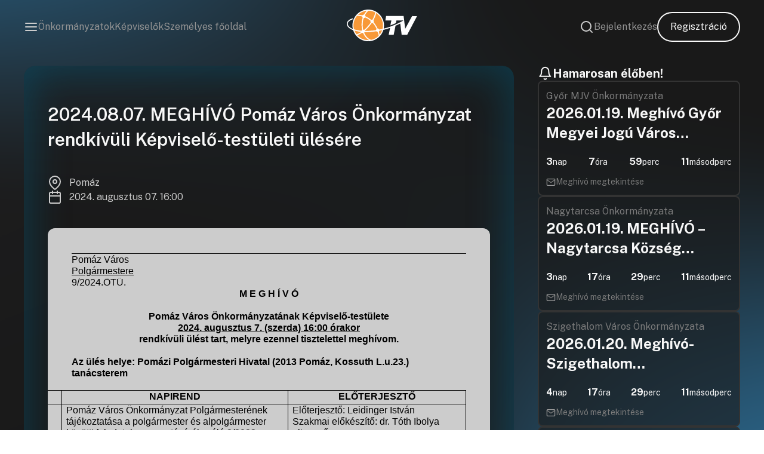

--- FILE ---
content_type: text/html; charset=UTF-8
request_url: https://onkormanyzati.tv/meghivok/meghivo-pomaz-varos-onkormanyzat-rendkivuli-kepviselo-testuleti-ulesere-2024-08-07/
body_size: 15551
content:
<!doctype html>
<html lang="hu" prefix="og: http://ogp.me/ns#">
<head>
    <!-- Google Tag Manager -->
    <script>
    (function(w,d,s,l,i){w[l]=w[l]||[];w[l].push({'gtm.start':
					new Date().getTime(),event:'gtm.js'});var f=d.getElementsByTagName(s)[0],
				j=d.createElement(s),dl=l!='dataLayer'?'&l='+l:'';j.async=true;j.src=
				'https://www.googletagmanager.com/gtm.js?id='+i+dl;f.parentNode.insertBefore(j,f);
    })(window,document,'script','dataLayer','GTM-5F6TSN3F');
    </script>
    <!-- End Google Tag Manager -->

    <meta charset="UTF-8">
    <meta http-equiv="X-UA-Compatible" content="IE=edge">
    <meta name="viewport" content="width=device-width, initial-scale=1.0, maximum-scale=1.0, user-scalable=no">

    <link rel="stylesheet" type="text/css" href="https://onkormanyzati.tv/wp-content/themes/otv/build/app.css?v=1768380703">

    <meta name="robots" content="follow, index, max-snippet:-1, max-video-preview:-1, max-image-preview:large"/>
    <meta name="author" content="David Kovacs - Unreal Solutions">

    <script src="https://www.google.com/recaptcha/api.js?render=6LcoFGIpAAAAAMB6U9_XBnT4A-ype3gSVrWm6zIo"></script>

    <!-- Google tag (gtag.js) -->
    <script async src="https://www.googletagmanager.com/gtag/js?id=G-YKYWVP2K0R"></script>
    <script>
			window.dataLayer = window.dataLayer || [];

			function gtag() {
				dataLayer.push(arguments);
			}

			gtag('js', new Date());

			gtag('config', 'G-YKYWVP2K0R');
    </script>
    <script>
	    window.OTV = {
				API: 'https://onkormanyzati.tv/wp-json/otv',
				site: 'https://onkormanyzati.tv',
				placeholder_image: 'https://onkormanyzati.tv/wp-content/uploads/2023/10/otv_placeholder.png',
				user_id: 0,
				form_error: 'Kérjük, ellenőrizze a bevitt adatokat, és győződjön meg arról, hogy minden kötelező mezőt megfelelően töltött ki.',
				captcha: '6LcoFGIpAAAAAMB6U9_XBnT4A-ype3gSVrWm6zIo',
				role: '0'
        };
    </script>

	<meta name='robots' content='index, follow, max-image-preview:large, max-snippet:-1, max-video-preview:-1' />

	<!-- This site is optimized with the Yoast SEO Premium plugin v21.8 (Yoast SEO v25.5) - https://yoast.com/wordpress/plugins/seo/ -->
	<title>2024.08.07. MEGHÍVÓ Pomáz Város Önkormányzat rendkívüli Képviselő-testületi ülésére - OTV</title>
	<link rel="canonical" href="https://onkormanyzati.tv/meghivok/meghivo-pomaz-varos-onkormanyzat-rendkivuli-kepviselo-testuleti-ulesere-2024-08-07/" />
	<meta property="og:locale" content="hu_HU" />
	<meta property="og:type" content="article" />
	<meta property="og:title" content="2024.08.07. MEGHÍVÓ Pomáz Város Önkormányzat rendkívüli Képviselő-testületi ülésére" />
	<meta property="og:url" content="https://onkormanyzati.tv/meghivok/meghivo-pomaz-varos-onkormanyzat-rendkivuli-kepviselo-testuleti-ulesere-2024-08-07/" />
	<meta property="og:site_name" content="OTV" />
	<meta property="article:modified_time" content="2024-08-08T06:09:50+00:00" />
	<meta name="twitter:card" content="summary_large_image" />
	<script type="application/ld+json" class="yoast-schema-graph">{"@context":"https://schema.org","@graph":[{"@type":"WebPage","@id":"https://onkormanyzati.tv/meghivok/meghivo-pomaz-varos-onkormanyzat-rendkivuli-kepviselo-testuleti-ulesere-2024-08-07/","url":"https://onkormanyzati.tv/meghivok/meghivo-pomaz-varos-onkormanyzat-rendkivuli-kepviselo-testuleti-ulesere-2024-08-07/","name":"2024.08.07. MEGHÍVÓ Pomáz Város Önkormányzat rendkívüli Képviselő-testületi ülésére - OTV","isPartOf":{"@id":"https://onkormanyzati.tv/#website"},"datePublished":"2024-08-02T10:41:57+00:00","dateModified":"2024-08-08T06:09:50+00:00","breadcrumb":{"@id":"https://onkormanyzati.tv/meghivok/meghivo-pomaz-varos-onkormanyzat-rendkivuli-kepviselo-testuleti-ulesere-2024-08-07/#breadcrumb"},"inLanguage":"hu","potentialAction":[{"@type":"ReadAction","target":["https://onkormanyzati.tv/meghivok/meghivo-pomaz-varos-onkormanyzat-rendkivuli-kepviselo-testuleti-ulesere-2024-08-07/"]}]},{"@type":"BreadcrumbList","@id":"https://onkormanyzati.tv/meghivok/meghivo-pomaz-varos-onkormanyzat-rendkivuli-kepviselo-testuleti-ulesere-2024-08-07/#breadcrumb","itemListElement":[{"@type":"ListItem","position":1,"name":"Home","item":"https://onkormanyzati.tv/"},{"@type":"ListItem","position":2,"name":"Meghívók","item":"https://onkormanyzati.tv/meghivok/"},{"@type":"ListItem","position":3,"name":"2024.08.07. MEGHÍVÓ Pomáz Város Önkormányzat rendkívüli Képviselő-testületi ülésére"}]},{"@type":"WebSite","@id":"https://onkormanyzati.tv/#website","url":"https://onkormanyzati.tv/","name":"OTV","description":"Az ÖnkormányzatiTV weboldala, ahol megtalálhat egy csomó hasznos dolgot.","potentialAction":[{"@type":"SearchAction","target":{"@type":"EntryPoint","urlTemplate":"https://onkormanyzati.tv/?s={search_term_string}"},"query-input":{"@type":"PropertyValueSpecification","valueRequired":true,"valueName":"search_term_string"}}],"inLanguage":"hu"}]}</script>
	<!-- / Yoast SEO Premium plugin. -->


<link rel="alternate" title="oEmbed (JSON)" type="application/json+oembed" href="https://onkormanyzati.tv/wp-json/oembed/1.0/embed?url=https%3A%2F%2Fonkormanyzati.tv%2Fmeghivok%2Fmeghivo-pomaz-varos-onkormanyzat-rendkivuli-kepviselo-testuleti-ulesere-2024-08-07%2F" />
<link rel="alternate" title="oEmbed (XML)" type="text/xml+oembed" href="https://onkormanyzati.tv/wp-json/oembed/1.0/embed?url=https%3A%2F%2Fonkormanyzati.tv%2Fmeghivok%2Fmeghivo-pomaz-varos-onkormanyzat-rendkivuli-kepviselo-testuleti-ulesere-2024-08-07%2F&#038;format=xml" />
<style id='wp-img-auto-sizes-contain-inline-css' type='text/css'>
img:is([sizes=auto i],[sizes^="auto," i]){contain-intrinsic-size:3000px 1500px}
/*# sourceURL=wp-img-auto-sizes-contain-inline-css */
</style>
<style id='classic-theme-styles-inline-css' type='text/css'>
/*! This file is auto-generated */
.wp-block-button__link{color:#fff;background-color:#32373c;border-radius:9999px;box-shadow:none;text-decoration:none;padding:calc(.667em + 2px) calc(1.333em + 2px);font-size:1.125em}.wp-block-file__button{background:#32373c;color:#fff;text-decoration:none}
/*# sourceURL=/wp-includes/css/classic-themes.min.css */
</style>
<link rel="https://api.w.org/" href="https://onkormanyzati.tv/wp-json/" /><link rel="alternate" title="JSON" type="application/json" href="https://onkormanyzati.tv/wp-json/wp/v2/meghivok/28238" /><link rel="EditURI" type="application/rsd+xml" title="RSD" href="https://onkormanyzati.tv/xmlrpc.php?rsd" />

<link rel='shortlink' href='https://onkormanyzati.tv/?p=28238' />
<link rel="icon" href="https://onkormanyzati.tv/wp-content/uploads/2023/11/otv_logo.png" sizes="32x32" />
<link rel="icon" href="https://onkormanyzati.tv/wp-content/uploads/2023/11/otv_logo.png" sizes="192x192" />
<link rel="apple-touch-icon" href="https://onkormanyzati.tv/wp-content/uploads/2023/11/otv_logo.png" />
<meta name="msapplication-TileImage" content="https://onkormanyzati.tv/wp-content/uploads/2023/11/otv_logo.png" />
		<style type="text/css" id="wp-custom-css">
			.header .right-section {
	margin-left: initial !important;
}

body {
	background-size: cover;

}

@media only screen and (max-width: 768px) {
	.center-section img {
		max-width: 75px;
	}
}


.grecaptcha-badge {
	display: none !important;
}


@keyframes pulsing2 {
	100% {
		background: rgba(150,0,0,255);
	}
}

.view-button {
	animation: pulsing2 2s alternate infinite;
}

.sidebar-container .page-title-block .filters {
	flex-wrap: wrap;
}

.actual-movement {
	display: none !important;
}		</style>
		<style id='global-styles-inline-css' type='text/css'>
:root{--wp--preset--aspect-ratio--square: 1;--wp--preset--aspect-ratio--4-3: 4/3;--wp--preset--aspect-ratio--3-4: 3/4;--wp--preset--aspect-ratio--3-2: 3/2;--wp--preset--aspect-ratio--2-3: 2/3;--wp--preset--aspect-ratio--16-9: 16/9;--wp--preset--aspect-ratio--9-16: 9/16;--wp--preset--color--black: #000000;--wp--preset--color--cyan-bluish-gray: #abb8c3;--wp--preset--color--white: #ffffff;--wp--preset--color--pale-pink: #f78da7;--wp--preset--color--vivid-red: #cf2e2e;--wp--preset--color--luminous-vivid-orange: #ff6900;--wp--preset--color--luminous-vivid-amber: #fcb900;--wp--preset--color--light-green-cyan: #7bdcb5;--wp--preset--color--vivid-green-cyan: #00d084;--wp--preset--color--pale-cyan-blue: #8ed1fc;--wp--preset--color--vivid-cyan-blue: #0693e3;--wp--preset--color--vivid-purple: #9b51e0;--wp--preset--gradient--vivid-cyan-blue-to-vivid-purple: linear-gradient(135deg,rgb(6,147,227) 0%,rgb(155,81,224) 100%);--wp--preset--gradient--light-green-cyan-to-vivid-green-cyan: linear-gradient(135deg,rgb(122,220,180) 0%,rgb(0,208,130) 100%);--wp--preset--gradient--luminous-vivid-amber-to-luminous-vivid-orange: linear-gradient(135deg,rgb(252,185,0) 0%,rgb(255,105,0) 100%);--wp--preset--gradient--luminous-vivid-orange-to-vivid-red: linear-gradient(135deg,rgb(255,105,0) 0%,rgb(207,46,46) 100%);--wp--preset--gradient--very-light-gray-to-cyan-bluish-gray: linear-gradient(135deg,rgb(238,238,238) 0%,rgb(169,184,195) 100%);--wp--preset--gradient--cool-to-warm-spectrum: linear-gradient(135deg,rgb(74,234,220) 0%,rgb(151,120,209) 20%,rgb(207,42,186) 40%,rgb(238,44,130) 60%,rgb(251,105,98) 80%,rgb(254,248,76) 100%);--wp--preset--gradient--blush-light-purple: linear-gradient(135deg,rgb(255,206,236) 0%,rgb(152,150,240) 100%);--wp--preset--gradient--blush-bordeaux: linear-gradient(135deg,rgb(254,205,165) 0%,rgb(254,45,45) 50%,rgb(107,0,62) 100%);--wp--preset--gradient--luminous-dusk: linear-gradient(135deg,rgb(255,203,112) 0%,rgb(199,81,192) 50%,rgb(65,88,208) 100%);--wp--preset--gradient--pale-ocean: linear-gradient(135deg,rgb(255,245,203) 0%,rgb(182,227,212) 50%,rgb(51,167,181) 100%);--wp--preset--gradient--electric-grass: linear-gradient(135deg,rgb(202,248,128) 0%,rgb(113,206,126) 100%);--wp--preset--gradient--midnight: linear-gradient(135deg,rgb(2,3,129) 0%,rgb(40,116,252) 100%);--wp--preset--font-size--small: 13px;--wp--preset--font-size--medium: 20px;--wp--preset--font-size--large: 36px;--wp--preset--font-size--x-large: 42px;--wp--preset--spacing--20: 0.44rem;--wp--preset--spacing--30: 0.67rem;--wp--preset--spacing--40: 1rem;--wp--preset--spacing--50: 1.5rem;--wp--preset--spacing--60: 2.25rem;--wp--preset--spacing--70: 3.38rem;--wp--preset--spacing--80: 5.06rem;--wp--preset--shadow--natural: 6px 6px 9px rgba(0, 0, 0, 0.2);--wp--preset--shadow--deep: 12px 12px 50px rgba(0, 0, 0, 0.4);--wp--preset--shadow--sharp: 6px 6px 0px rgba(0, 0, 0, 0.2);--wp--preset--shadow--outlined: 6px 6px 0px -3px rgb(255, 255, 255), 6px 6px rgb(0, 0, 0);--wp--preset--shadow--crisp: 6px 6px 0px rgb(0, 0, 0);}:where(.is-layout-flex){gap: 0.5em;}:where(.is-layout-grid){gap: 0.5em;}body .is-layout-flex{display: flex;}.is-layout-flex{flex-wrap: wrap;align-items: center;}.is-layout-flex > :is(*, div){margin: 0;}body .is-layout-grid{display: grid;}.is-layout-grid > :is(*, div){margin: 0;}:where(.wp-block-columns.is-layout-flex){gap: 2em;}:where(.wp-block-columns.is-layout-grid){gap: 2em;}:where(.wp-block-post-template.is-layout-flex){gap: 1.25em;}:where(.wp-block-post-template.is-layout-grid){gap: 1.25em;}.has-black-color{color: var(--wp--preset--color--black) !important;}.has-cyan-bluish-gray-color{color: var(--wp--preset--color--cyan-bluish-gray) !important;}.has-white-color{color: var(--wp--preset--color--white) !important;}.has-pale-pink-color{color: var(--wp--preset--color--pale-pink) !important;}.has-vivid-red-color{color: var(--wp--preset--color--vivid-red) !important;}.has-luminous-vivid-orange-color{color: var(--wp--preset--color--luminous-vivid-orange) !important;}.has-luminous-vivid-amber-color{color: var(--wp--preset--color--luminous-vivid-amber) !important;}.has-light-green-cyan-color{color: var(--wp--preset--color--light-green-cyan) !important;}.has-vivid-green-cyan-color{color: var(--wp--preset--color--vivid-green-cyan) !important;}.has-pale-cyan-blue-color{color: var(--wp--preset--color--pale-cyan-blue) !important;}.has-vivid-cyan-blue-color{color: var(--wp--preset--color--vivid-cyan-blue) !important;}.has-vivid-purple-color{color: var(--wp--preset--color--vivid-purple) !important;}.has-black-background-color{background-color: var(--wp--preset--color--black) !important;}.has-cyan-bluish-gray-background-color{background-color: var(--wp--preset--color--cyan-bluish-gray) !important;}.has-white-background-color{background-color: var(--wp--preset--color--white) !important;}.has-pale-pink-background-color{background-color: var(--wp--preset--color--pale-pink) !important;}.has-vivid-red-background-color{background-color: var(--wp--preset--color--vivid-red) !important;}.has-luminous-vivid-orange-background-color{background-color: var(--wp--preset--color--luminous-vivid-orange) !important;}.has-luminous-vivid-amber-background-color{background-color: var(--wp--preset--color--luminous-vivid-amber) !important;}.has-light-green-cyan-background-color{background-color: var(--wp--preset--color--light-green-cyan) !important;}.has-vivid-green-cyan-background-color{background-color: var(--wp--preset--color--vivid-green-cyan) !important;}.has-pale-cyan-blue-background-color{background-color: var(--wp--preset--color--pale-cyan-blue) !important;}.has-vivid-cyan-blue-background-color{background-color: var(--wp--preset--color--vivid-cyan-blue) !important;}.has-vivid-purple-background-color{background-color: var(--wp--preset--color--vivid-purple) !important;}.has-black-border-color{border-color: var(--wp--preset--color--black) !important;}.has-cyan-bluish-gray-border-color{border-color: var(--wp--preset--color--cyan-bluish-gray) !important;}.has-white-border-color{border-color: var(--wp--preset--color--white) !important;}.has-pale-pink-border-color{border-color: var(--wp--preset--color--pale-pink) !important;}.has-vivid-red-border-color{border-color: var(--wp--preset--color--vivid-red) !important;}.has-luminous-vivid-orange-border-color{border-color: var(--wp--preset--color--luminous-vivid-orange) !important;}.has-luminous-vivid-amber-border-color{border-color: var(--wp--preset--color--luminous-vivid-amber) !important;}.has-light-green-cyan-border-color{border-color: var(--wp--preset--color--light-green-cyan) !important;}.has-vivid-green-cyan-border-color{border-color: var(--wp--preset--color--vivid-green-cyan) !important;}.has-pale-cyan-blue-border-color{border-color: var(--wp--preset--color--pale-cyan-blue) !important;}.has-vivid-cyan-blue-border-color{border-color: var(--wp--preset--color--vivid-cyan-blue) !important;}.has-vivid-purple-border-color{border-color: var(--wp--preset--color--vivid-purple) !important;}.has-vivid-cyan-blue-to-vivid-purple-gradient-background{background: var(--wp--preset--gradient--vivid-cyan-blue-to-vivid-purple) !important;}.has-light-green-cyan-to-vivid-green-cyan-gradient-background{background: var(--wp--preset--gradient--light-green-cyan-to-vivid-green-cyan) !important;}.has-luminous-vivid-amber-to-luminous-vivid-orange-gradient-background{background: var(--wp--preset--gradient--luminous-vivid-amber-to-luminous-vivid-orange) !important;}.has-luminous-vivid-orange-to-vivid-red-gradient-background{background: var(--wp--preset--gradient--luminous-vivid-orange-to-vivid-red) !important;}.has-very-light-gray-to-cyan-bluish-gray-gradient-background{background: var(--wp--preset--gradient--very-light-gray-to-cyan-bluish-gray) !important;}.has-cool-to-warm-spectrum-gradient-background{background: var(--wp--preset--gradient--cool-to-warm-spectrum) !important;}.has-blush-light-purple-gradient-background{background: var(--wp--preset--gradient--blush-light-purple) !important;}.has-blush-bordeaux-gradient-background{background: var(--wp--preset--gradient--blush-bordeaux) !important;}.has-luminous-dusk-gradient-background{background: var(--wp--preset--gradient--luminous-dusk) !important;}.has-pale-ocean-gradient-background{background: var(--wp--preset--gradient--pale-ocean) !important;}.has-electric-grass-gradient-background{background: var(--wp--preset--gradient--electric-grass) !important;}.has-midnight-gradient-background{background: var(--wp--preset--gradient--midnight) !important;}.has-small-font-size{font-size: var(--wp--preset--font-size--small) !important;}.has-medium-font-size{font-size: var(--wp--preset--font-size--medium) !important;}.has-large-font-size{font-size: var(--wp--preset--font-size--large) !important;}.has-x-large-font-size{font-size: var(--wp--preset--font-size--x-large) !important;}
/*# sourceURL=global-styles-inline-css */
</style>
</head>
<body class="wp-singular meghivok-template-default single single-meghivok postid-28238 wp-theme-otv">
<!-- Google Tag Manager (noscript) -->
<noscript>
    <iframe src="https://www.googletagmanager.com/ns.html?id=GTM-5F6TSN3F" height="0" width="0" style="display:none;visibility:hidden"></iframe>
</noscript>
<!-- End Google Tag Manager (noscript) -->
<noscript>
    Your browser does not support JavaScript!
</noscript>

<header class="header ">
    <div class="left-section">
        <svg id="menu-trigger" class="lightgray-svg" width="24" height="24" viewBox="0 0 24 24" fill="none" xmlns="http://www.w3.org/2000/svg">
            <path d="M3 12H21" stroke="#CCCCCC" stroke-width="2" stroke-linecap="round" stroke-linejoin="round"/>
            <path d="M3 6H21" stroke="#CCCCCC" stroke-width="2" stroke-linecap="round" stroke-linejoin="round"/>
            <path d="M3 18H21" stroke="#CCCCCC" stroke-width="2" stroke-linecap="round" stroke-linejoin="round"/>
        </svg>

		            <a class="line-link no-mobile" target="" href="https://onkormanyzati.tv/onkormanyzatok/">Önkormányzatok</a>
		            <a class="line-link no-mobile" target="" href="https://onkormanyzati.tv/kepviselok/">Képviselők</a>
		            <a class="line-link no-mobile" target="" href="https://onkormanyzati.tv/szemelyre-szabva/">Személyes főoldal</a>
		    </div>

    <div class="center-section">
        <a href="https://onkormanyzati.tv" title="OTV">
            <img data-src="https://onkormanyzati.tv/wp-content/themes/otv/assets/svg/logo_v1.svg" alt="OTV - Logó" class="lazy">
        </a>
		    </div>

    <div class="right-section">
        <svg id="search-trigger" class="lightgray-svg" width="24" height="24" viewBox="0 0 24 24" fill="none" xmlns="http://www.w3.org/2000/svg">
            <path d="M11 19C15.4183 19 19 15.4183 19 11C19 6.58172 15.4183 3 11 3C6.58172 3 3 6.58172 3 11C3 15.4183 6.58172 19 11 19Z" stroke="#CCCCCC" stroke-width="2" stroke-linecap="round" stroke-linejoin="round"/>
            <path d="M21.0004 21.0004L16.6504 16.6504" stroke="#CCCCCC" stroke-width="2" stroke-linecap="round" stroke-linejoin="round"/>
        </svg>

					                <a class="line-link no-mobile" href="https://onkormanyzati.tv/bejelentkezes/">Bejelentkezés</a>
						                <a class="general-button no-mobile" href="https://onkormanyzati.tv/regisztracio/">Regisztráció</a>
					    </div>
</header>
<div class="side-menu" id="sidemenu">
    <svg id="menu-close" width="24" height="24" viewBox="0 0 24 24" fill="none" xmlns="http://www.w3.org/2000/svg">
        <path d="M18 6L6 18" stroke="black" stroke-width="2" stroke-linecap="round" stroke-linejoin="round"/>
        <path d="M6 6L18 18" stroke="black" stroke-width="2" stroke-linecap="round" stroke-linejoin="round"/>
    </svg>

    <div class="menu-list">

        <div class="profile no-desktop">
			                <a href="https://onkormanyzati.tv/bejelentkezes/">
                    <div class="item-wrapper">
                        <svg width="24" height="24" viewBox="0 0 24 24" fill="none" xmlns="http://www.w3.org/2000/svg">
                            <path d="M15 3H19C19.5304 3 20.0391 3.21071 20.4142 3.58579C20.7893 3.96086 21 4.46957 21 5V19C21 19.5304 20.7893 20.0391 20.4142 20.4142C20.0391 20.7893 19.5304 21 19 21H15" stroke="#7B7B7B" stroke-width="2" stroke-linecap="round" stroke-linejoin="round"/>
                            <path d="M10 17L15 12L10 7" stroke="#7B7B7B" stroke-width="2" stroke-linecap="round" stroke-linejoin="round"/>
                            <path d="M15 12H3" stroke="#7B7B7B" stroke-width="2" stroke-linecap="round" stroke-linejoin="round"/>
                        </svg>

						Bejelentkezés                    </div>
                </a>
			        </div>
        <div class="divider no-desktop"></div>

		            <a class="menu-item" target="" href="https://onkormanyzati.tv/videoanyagok/">
                <div class="item-wrapper">
					<svg width="24" height="24" viewBox="0 0 24 24" fill="none" xmlns="http://www.w3.org/2000/svg">
                    <path d="M23 7L16 12L23 17V7Z" stroke="#7B7B7B" stroke-width="2" stroke-linecap="round" stroke-linejoin="round"></path>
                    <path d="M14 5H3C1.89543 5 1 5.89543 1 7V17C1 18.1046 1.89543 19 3 19H14C15.1046 19 16 18.1046 16 17V7C16 5.89543 15.1046 5 14 5Z" stroke="#7B7B7B" stroke-width="2" stroke-linecap="round" stroke-linejoin="round"></path>
</svg>					Videóanyagok                </div>
            </a>
		            <a class="menu-item" target="" href="https://onkormanyzati.tv/bejegyzesek/">
                <div class="item-wrapper">
					 <svg width="24" height="24" viewBox="0 0 24 24" fill="none" xmlns="http://www.w3.org/2000/svg">
                    <path d="M14 2H6C5.46957 2 4.96086 2.21071 4.58579 2.58579C4.21071 2.96086 4 3.46957 4 4V20C4 20.5304 4.21071 21.0391 4.58579 21.4142C4.96086 21.7893 5.46957 22 6 22H18C18.5304 22 19.0391 21.7893 19.4142 21.4142C19.7893 21.0391 20 20.5304 20 20V8L14 2Z" stroke="#7B7B7B" stroke-width="2" stroke-linecap="round" stroke-linejoin="round"></path>
                    <path d="M14 2V8H20" stroke="#7B7B7B" stroke-width="2" stroke-linecap="round" stroke-linejoin="round"></path>
                    <path d="M16 13H8" stroke="#7B7B7B" stroke-width="2" stroke-linecap="round" stroke-linejoin="round"></path>
                    <path d="M16 17H8" stroke="#7B7B7B" stroke-width="2" stroke-linecap="round" stroke-linejoin="round"></path>
                    <path d="M10 9H9H8" stroke="#7B7B7B" stroke-width="2" stroke-linecap="round" stroke-linejoin="round"></path>
                </svg>					Bejegyzések                </div>
            </a>
		            <a class="menu-item" target="" href="https://onkormanyzati.tv/meghivok/">
                <div class="item-wrapper">
					<svg width="24" height="24" viewBox="0 0 24 24" fill="none" xmlns="http://www.w3.org/2000/svg">
                    <path d="M16 4H18C18.5304 4 19.0391 4.21071 19.4142 4.58579C19.7893 4.96086 20 5.46957 20 6V20C20 20.5304 19.7893 21.0391 19.4142 21.4142C19.0391 21.7893 18.5304 22 18 22H6C5.46957 22 4.96086 21.7893 4.58579 21.4142C4.21071 21.0391 4 20.5304 4 20V6C4 5.46957 4.21071 4.96086 4.58579 4.58579C4.96086 4.21071 5.46957 4 6 4H8" stroke="#7B7B7B" stroke-width="2" stroke-linecap="round" stroke-linejoin="round"></path>
                    <path d="M15 2H9C8.44772 2 8 2.44772 8 3V5C8 5.55228 8.44772 6 9 6H15C15.5523 6 16 5.55228 16 5V3C16 2.44772 15.5523 2 15 2Z" stroke="#7B7B7B" stroke-width="2" stroke-linecap="round" stroke-linejoin="round"></path>
                </svg>					Meghívók                </div>
            </a>
		            <a class="menu-item" target="" href="https://onkormanyzati.tv/kepviselok/">
                <div class="item-wrapper">
					<svg width="24" height="24" viewBox="0 0 24 24" fill="none" xmlns="http://www.w3.org/2000/svg">
                    <path d="M12 15C15.866 15 19 11.866 19 8C19 4.13401 15.866 1 12 1C8.13401 1 5 4.13401 5 8C5 11.866 8.13401 15 12 15Z" stroke="#7B7B7B" stroke-width="2" stroke-linecap="round" stroke-linejoin="round"></path>
                    <path d="M8.21 13.8899L7 22.9999L12 19.9999L17 22.9999L15.79 13.8799" stroke="#7B7B7B" stroke-width="2" stroke-linecap="round" stroke-linejoin="round"></path>
                </svg>					Képviselők                </div>
            </a>
		            <a class="menu-item" target="" href="https://onkormanyzati.tv/category/kibeszelo/">
                <div class="item-wrapper">
					 <svg width="24" height="24" viewBox="0 0 24 24" fill="none" xmlns="http://www.w3.org/2000/svg">
<path d="M8.50024 5C8.50024 3.067 10.0672 1.5 12.0002 1.5C13.9332 1.5 15.5002 3.067 15.5002 5V12C15.5002 13.933 13.9332 15.5 12.0002 15.5C10.0672 15.5 8.50024 13.933 8.50024 12V5Z" stroke="#7B7B7B" stroke-width="2"/>
<path d="M12.0002 18.5V22.5" stroke="#7B7B7B" stroke-width="2" stroke-linecap="round"/>
<path d="M19.0002 11.5C19.0002 12.4193 18.8192 13.3295 18.4674 14.1788C18.1156 15.0281 17.6 15.7997 16.95 16.4497C16.3 17.0998 15.5283 17.6154 14.679 17.9672C13.8297 18.3189 12.9195 18.5 12.0002 18.5C11.081 18.5 10.1707 18.3189 9.32146 17.9672C8.47218 17.6154 7.70051 17.0998 7.0505 16.4497C6.40049 15.7997 5.88487 15.0281 5.53309 14.1788C5.1813 13.3295 5.00024 12.4193 5.00024 11.5" stroke="#7B7B7B" stroke-width="2" stroke-linecap="round"/>
</svg>					Kibeszélő                </div>
            </a>
		            <a class="menu-item" target="" href="https://onkormanyzati.tv/category/kisokos/">
                <div class="item-wrapper">
					 <svg width="24" height="24" viewBox="0 0 24 24" fill="none" xmlns="http://www.w3.org/2000/svg">
                    <path d="M16 12C15.3333333 12.6666667 15 14 15 16L15 17 9 17 9 16C9 14 8.66666667 12.6666667 8 12 5.6739597 9.6739597 5.41421356 6.10050506 7.75735931 3.75735931 10.1005051 1.41421356 13.8994949 1.41421356 16.2426407 3.75735931 18.5857864 6.10050506 18.4068484 9.59315157 16 12zM10 21L14 21" stroke="#7B7B7B" stroke-width="2" stroke-linecap="round" stroke-linejoin="round"></path>
</svg>					Kisokos                </div>
            </a>
		    </div>
</div>
<div class="search-container" id="search">
    <div id="search-close">Bezárás</div>
    <div class="results-area">
        <h3 class="result-area-title">Válassza ki milyen tartalomban szeretne keresni!</h3>
        <form class="search-form" method="post" action="https://onkormanyzati.tv/kereses/">
            <div class="search-term-wrapper">
                <div class="search-term-section">
                    <div class="search-term-title">Bejegyzések</div>
                    <div class="checkboxers-list">
                        <label class="checkbox-container" for="article-title">
                            <input type="checkbox" name="s_post[title]" id="article-title" class="search-term" checked>
				            Címben                            <span class="checkbox"></span>
                        </label>
                    </div>
                </div>

                <div class="search-term-section">
                    <div class="search-term-title">Videóanyagok</div>
                    <div class="checkboxers-list">
                        <label class="checkbox-container" for="video-title">
                            <input type="checkbox" name="s_videoanyagok[title]" id="video-title" class="search-term" checked>
							Címben                            <span class="checkbox"></span>
                        </label>

                        <label class="checkbox-container" for="video-content">
                            <input type="checkbox" name="s_videoanyagok[content]" id="video-content" class="search-term">
							Tartalomban                            <span class="checkbox"></span>
                        </label>

                        <label class="checkbox-container" for="video-agenda">
                            <input type="checkbox" name="s_videoanyagok[agenda]" id="video-agenda" class="search-term">
							Napirendi pontokban                            <span class="checkbox"></span>
                        </label>
                    </div>
                </div>

                <div class="search-term-section">
                    <div class="search-term-title">Hanganyagok</div>
                    <div class="checkboxers-list">
                        <label class="checkbox-container" for="sound-title">
                            <input type="checkbox" name="s_hanganyagok[title]" id="sound-title" class="search-term" checked>
							Címben                            <span class="checkbox"></span>
                        </label>

                        <label class="checkbox-container" for="sound-content">
                            <input type="checkbox" name="s_hanganyagok[content]" id="sound-content" class="search-term">
							Tartalomban                            <span class="checkbox"></span>
                        </label>

                        <label class="checkbox-container" for="sound-agenda">
                            <input type="checkbox" name="s_hanganyagok[agenda]" id="sound-agenda" class="search-term">
							Napirendi pontokban                            <span class="checkbox"></span>
                        </label>
                    </div>
                </div>

                <div class="search-term-section">
                    <div class="search-term-title">Képviselők</div>
                    <div class="checkboxers-list">
                        <label class="checkbox-container" for="representative-name">
                            <input type="checkbox" name="s_kepviselk[name]" id="representative-name" class="search-term" checked>
							Nevében                            <span class="checkbox"></span>
                        </label>
                        <label class="checkbox-container" for="representative-position">
                            <input type="checkbox" name="s_kepviselk[position]" id="representative-position" class="search-term">
							Tisztség                            <span class="checkbox"></span>
                        </label>
                        <label class="checkbox-container" for="representative-party">
                            <input type="checkbox" name="s_kepviselk[party]" id="representative-party" class="search-term">
							Frakció                            <span class="checkbox"></span>
                        </label>
                    </div>
                </div>

                <div class="search-term-section">
                    <div class="search-term-title">Meghívók</div>
                    <div class="checkboxers-list">
                        <label class="checkbox-container" for="invitation-title">
                            <input type="checkbox" name="s_meghivok[title]" id="invitation-title" class="search-term" checked>
							Címben                            <span class="checkbox"></span>
                        </label>

                        <label class="checkbox-container" for="invitation-content">
                            <input type="checkbox" name="s_meghivok[content]" id="invitation-content" class="search-term">
							Tartalomban                            <span class="checkbox"></span>
                        </label>
                    </div>
                </div>

                <div class="search-term-section">
                    <div class="search-term-title">Jegyzőkönyv</div>
                    <div class="checkboxers-list">
                        <label class="checkbox-container" for="proceeding-title">
                            <input type="checkbox" name="s_jegyzokonyvek[title]" id="proceeding-title" class="search-term" checked>
							Címben                            <span class="checkbox"></span>
                        </label>

                        <label class="checkbox-container" for="proceeding-content">
                            <input type="checkbox" name="s_jegyzokonyvek[content]" id="proceeding-content" class="search-term">
							Tartalomban                            <span class="checkbox"></span>
                        </label>
                    </div>
                </div>
            </div>

            <div class="search-action">
                <div class="line-link" id="check-all-search-term">Mindet kijelöl</div>
                <div class="line-link" id="uncheck-all-search-term">Mindet kikapcsol</div>
            </div>

            <input type="text" class="form-input search" name="search" placeholder="Írd be amire keresel..." data-required>
            <button type="submit" class="general-button">Keresés</button>
        </form>
    </div>
</div>
    <main>
        <div class="sidebar-container">
            <div class="left-side-content">
                <div class="proceeding-content">
                    <h1 class="title">
						2024.08.07. MEGHÍVÓ Pomáz Város Önkormányzat rendkívüli Képviselő-testületi ülésére                    </h1>

                    <div class="content">
                        <div class="meta-informations">
                            <div class="meta-info city">
                                <svg width="24" height="24" viewBox="0 0 24 24" fill="none" xmlns="http://www.w3.org/2000/svg">
                                    <path d="M21 10C21 17 12 23 12 23C12 23 3 17 3 10C3 7.61305 3.94821 5.32387 5.63604 3.63604C7.32387 1.94821 9.61305 1 12 1C14.3869 1 16.6761 1.94821 18.364 3.63604C20.0518 5.32387 21 7.61305 21 10Z" stroke="#CCCCCC" stroke-width="2" stroke-linecap="round" stroke-linejoin="round"/>
                                    <path d="M12 13C13.6569 13 15 11.6569 15 10C15 8.34315 13.6569 7 12 7C10.3431 7 9 8.34315 9 10C9 11.6569 10.3431 13 12 13Z" stroke="#CCCCCC" stroke-width="2" stroke-linecap="round" stroke-linejoin="round"/>
                                </svg>
								Pomáz                            </div>
                            <div class="meta-info date">
                                <svg width="24" height="24" viewBox="0 0 24 24" fill="none" xmlns="http://www.w3.org/2000/svg">
                                    <path d="M19 4H5C3.89543 4 3 4.89543 3 6V20C3 21.1046 3.89543 22 5 22H19C20.1046 22 21 21.1046 21 20V6C21 4.89543 20.1046 4 19 4Z" stroke="#CCCCCC" stroke-width="2" stroke-linecap="round" stroke-linejoin="round"/>
                                    <path d="M16 2V6" stroke="#CCCCCC" stroke-width="2" stroke-linecap="round" stroke-linejoin="round"/>
                                    <path d="M8 2V6" stroke="#CCCCCC" stroke-width="2" stroke-linecap="round" stroke-linejoin="round"/>
                                    <path d="M3 10H21" stroke="#CCCCCC" stroke-width="2" stroke-linecap="round" stroke-linejoin="round"/>
                                </svg>
								2024. augusztus 07. 16:00                            </div>
                        </div>
						<div id="szoveges_jegyzokonyv">

<div class="WordSection1">

<div style="mso-element:para-border-div;border:none;border-bottom:solid windowtext 1.0pt;
mso-border-bottom-alt:solid windowtext .75pt;padding:0cm 0cm 1.0pt 0cm">

<p class="MsoNormal" style="margin-bottom:0cm;line-height:115%;border:none;
mso-border-bottom-alt:solid windowtext .75pt;padding:0cm;mso-padding-alt:0cm 0cm 1.0pt 0cm"><span style='mso-bidi-font-size:12.0pt;line-height:115%;font-family:"Tahoma",sans-serif;
mso-fareast-font-family:"Times New Roman";mso-bidi-font-family:"Times New Roman";
letter-spacing:-.5pt;mso-fareast-language:HU;mso-no-proof:yes'><!--[if gte vml 1]><v:shapetype
 id="_x0000_t75" coordsize="21600,21600" o:spt="75" o:preferrelative="t"
 path="m@4@5l@4@11@9@11@9@5xe" filled="f" stroked="f">
 <v:stroke joinstyle="miter"/>
 <v:formulas>
  <v:f eqn="if lineDrawn pixelLineWidth 0"/>
  <v:f eqn="sum @0 1 0"/>
  <v:f eqn="sum 0 0 @1"/>
  <v:f eqn="prod @2 1 2"/>
  <v:f eqn="prod @3 21600 pixelWidth"/>
  <v:f eqn="prod @3 21600 pixelHeight"/>
  <v:f eqn="sum @0 0 1"/>
  <v:f eqn="prod @6 1 2"/>
  <v:f eqn="prod @7 21600 pixelWidth"/>
  <v:f eqn="sum @8 21600 0"/>
  <v:f eqn="prod @7 21600 pixelHeight"/>
  <v:f eqn="sum @10 21600 0"/>
 </v:formulas>
 <v:path o:extrusionok="f" gradientshapeok="t" o:connecttype="rect"/>
 <o:lock v:ext="edit" aspectratio="t"/>
</v:shapetype><v:shape id="Kép_x0020_3" o:spid="_x0000_i1025" type="#_x0000_t75"
 style='width:453pt;height:97.2pt;visibility:visible'>
 <v:imagedata src="pomaz_pomaz_08_08__szerkesztett_meghivo_40E6390AD6277C46_elemei/image001.jpg"
  o:title=""/>
</v:shape><![endif]--></span><span style='mso-bidi-font-size:12.0pt;
line-height:115%;font-family:"Tahoma",sans-serif;mso-fareast-font-family:"Times New Roman";
mso-bidi-font-family:"Times New Roman";letter-spacing:-.5pt'><p></p></span></p>

</div>

<p class="MsoNormal" style="margin-bottom:0cm;line-height:normal"><span style='mso-bidi-font-size:12.0pt;font-family:"Tahoma",sans-serif;mso-bidi-font-family:
"Times New Roman";mso-fareast-language:HU;mso-no-proof:yes'><!--[if gte vml 1]><v:shape
 id="Kép_x0020_1" o:spid="_x0000_i1026" type="#_x0000_t75" alt="brand" style='width:63.6pt;
 height:38.4pt;visibility:visible'>
 <v:imagedata src="pomaz_pomaz_08_08__szerkesztett_meghivo_40E6390AD6277C46_elemei/image003.png"
  o:title="brand"/>
</v:shape><![endif]--></span><span style='mso-bidi-font-size:
12.0pt;font-family:"Tahoma",sans-serif;mso-bidi-font-family:"Times New Roman"'><p></p></span></p>

<p class="MsoNormal" style="margin-bottom:0cm;line-height:normal"><span style='mso-bidi-font-size:12.0pt;font-family:"Tahoma",sans-serif;mso-bidi-font-family:
"Times New Roman"'>Pomáz Város<p></p></span></p>

<p class="MsoNormal" style="margin-bottom:0cm;line-height:normal"><u><span style='mso-bidi-font-size:12.0pt;font-family:"Tahoma",sans-serif;mso-bidi-font-family:
"Times New Roman"'>Polgármestere<p></p></span></u></p>

<p class="MsoNormal" style="margin-bottom:0cm;line-height:normal"><span style='mso-bidi-font-size:12.0pt;font-family:"Tahoma",sans-serif;mso-bidi-font-family:
"Times New Roman"'>9/2024.ÖTÜ.<p></p></span></p>

<p class="MsoNormal" align="center" style="margin-bottom:0cm;text-align:center;
line-height:normal"><b><span style='mso-bidi-font-size:14.0pt;font-family:"Tahoma",sans-serif;
mso-bidi-font-family:"Times New Roman"'>M E G H Í V Ó<p></p></span></b></p>

<p class="MsoNormal" align="center" style="margin-bottom:0cm;text-align:center;
line-height:normal"><b><span style='mso-bidi-font-size:12.0pt;font-family:"Tahoma",sans-serif;
mso-bidi-font-family:"Times New Roman"'><p> </p></span></b></p>

<p class="MsoNormal" align="center" style="margin-bottom:0cm;text-align:center;
line-height:normal"><b><span style='mso-bidi-font-size:12.0pt;font-family:"Tahoma",sans-serif;
mso-bidi-font-family:"Times New Roman"'>Pomáz Város Önkormányzatának
Képviselő-testülete<p></p></span></b></p>

<p class="MsoNormal" align="center" style="margin-bottom:0cm;text-align:center;
line-height:normal"><b><u><span style='mso-bidi-font-size:12.0pt;font-family:
"Tahoma",sans-serif;mso-bidi-font-family:"Times New Roman"'>2024. augusztus 7. (szerda)
16:00 órakor<p></p></span></u></b></p>

<p class="MsoNormal" align="center" style="margin-bottom:0cm;text-align:center;
line-height:normal"><b><span style='mso-bidi-font-size:12.0pt;font-family:"Tahoma",sans-serif;
mso-bidi-font-family:"Times New Roman"'>rendkívüli ülést tart, melyre ezennel
tisztelettel meghívom.<p></p></span></b></p>

<p class="MsoNormal" align="center" style="margin-bottom:0cm;text-align:center;
line-height:normal"><b><span style='mso-bidi-font-size:12.0pt;font-family:"Tahoma",sans-serif;
mso-bidi-font-family:"Times New Roman"'><p> </p></span></b></p>

<p class="MsoNormal" style="margin-bottom:0cm;line-height:normal"><b><span style='mso-bidi-font-size:12.0pt;font-family:"Tahoma",sans-serif;mso-bidi-font-family:
"Times New Roman"'>Az ülés helye: Pomázi Polgármesteri Hivatal (2013 Pomáz,
Kossuth L.u.23.) tanácsterem<p></p></span></b></p>

<p class="MsoNormal" style="margin-bottom:0cm;line-height:normal"><span style='mso-bidi-font-size:12.0pt;font-family:"Tahoma",sans-serif;mso-bidi-font-family:
"Times New Roman"'><p> </p></span></p>

<table class="MsoNormalTable" border="1" cellspacing="0" cellpadding="0" width="718" style="width:538.7pt;margin-left:-42.8pt;border-collapse:collapse;border:none;
 mso-border-alt:solid windowtext .5pt;mso-yfti-tbllook:1184;mso-padding-alt:
 0cm 5.4pt 0cm 5.4pt;mso-border-insideh:.5pt solid windowtext;mso-border-insidev:
 .5pt solid windowtext">
 <tr style="mso-yfti-irow:0;mso-yfti-firstrow:yes;height:17.5pt">
  <td width="28" valign="top" style="width:21.25pt;border:solid windowtext 1.0pt;
  mso-border-alt:solid windowtext .5pt;padding:0cm 5.4pt 0cm 5.4pt;height:17.5pt"><a name="_Hlk161990921"></a>
  <p class="MsoNormal" style="margin-bottom:0cm;line-height:normal"><span style="mso-bookmark:_Hlk161990921"><span style='mso-bidi-font-size:12.0pt;
  font-family:"Tahoma",sans-serif;mso-bidi-font-family:"Times New Roman"'><p> </p></span></span></p>
  </td>
  <span style="mso-bookmark:_Hlk161990921"></span>
  <td width="388" valign="top" style="width:290.65pt;border:solid windowtext 1.0pt;
  border-left:none;mso-border-left-alt:solid windowtext .5pt;mso-border-alt:
  solid windowtext .5pt;padding:0cm 5.4pt 0cm 5.4pt;height:17.5pt">
  <p class="MsoNormal" align="center" style="margin-bottom:0cm;text-align:center;
  line-height:normal"><span style="mso-bookmark:_Hlk161990921"><b><span style='mso-bidi-font-size:12.0pt;font-family:"Tahoma",sans-serif;mso-bidi-font-family:
  "Times New Roman"'>NAPIREND<p></p></span></b></span></p>
  </td>
  <span style="mso-bookmark:_Hlk161990921"></span>
  <td width="302" valign="top" style="width:8.0cm;border:solid windowtext 1.0pt;
  border-left:none;mso-border-left-alt:solid windowtext .5pt;mso-border-alt:
  solid windowtext .5pt;padding:0cm 5.4pt 0cm 5.4pt;height:17.5pt">
  <p class="MsoNormal" align="center" style="margin-bottom:0cm;text-align:center;
  line-height:normal"><span style="mso-bookmark:_Hlk161990921"><b><span style='mso-bidi-font-size:12.0pt;font-family:"Tahoma",sans-serif;mso-bidi-font-family:
  "Times New Roman"'>ELŐTERJESZTŐ <p></p></span></b></span></p>
  </td>
  <span style="mso-bookmark:_Hlk161990921"></span>
 </tr>
 <tr style="mso-yfti-irow:1;height:17.5pt">
  <td width="28" valign="top" style="width:21.25pt;border:solid windowtext 1.0pt;
  border-top:none;mso-border-top-alt:solid windowtext .5pt;mso-border-alt:solid windowtext .5pt;
  padding:0cm 5.4pt 0cm 5.4pt;height:17.5pt"><span style="mso-bookmark:_Hlk161990921"></span>
  <p class="MsoListParagraph" style="margin-top:0cm;margin-right:0cm;margin-bottom:
  0cm;margin-left:18.0pt;mso-add-space:auto;text-indent:-18.0pt;line-height:
  normal;mso-list:l12 level1 lfo18"><span style="mso-bookmark:_Hlk161990921"><span style='mso-bidi-font-size:12.0pt;font-family:"Tahoma",sans-serif;mso-fareast-font-family:
  Tahoma'><span style="mso-list:Ignore">1.<span style='font:7.0pt "Times New Roman"'>   
  </span></span></span></span><span style="mso-bookmark:_Hlk161990921"><span style='mso-bidi-font-size:12.0pt;font-family:"Tahoma",sans-serif;mso-bidi-font-family:
  "Times New Roman"'><p> </p></span></span></p>
  </td>
  <span style="mso-bookmark:_Hlk161990921"></span>
  <td width="388" valign="top" style="width:290.65pt;border-top:none;border-left:
  none;border-bottom:solid windowtext 1.0pt;border-right:solid windowtext 1.0pt;
  mso-border-top-alt:solid windowtext .5pt;mso-border-left-alt:solid windowtext .5pt;
  mso-border-alt:solid windowtext .5pt;padding:0cm 5.4pt 0cm 5.4pt;height:17.5pt">
  <p class="MsoNormal" style="margin-bottom:0cm;line-height:normal"><span style="mso-bookmark:_Hlk161990921"><span style='mso-bidi-font-size:12.0pt;
  font-family:"Tahoma",sans-serif;mso-bidi-font-family:"Times New Roman"'>Pomáz
  Város Önkormányzat Polgármesterének tájékoztatása a polgármester és
  alpolgármester közötti feladatok megosztásáról szóló 2/2023.(XI.20.) számú
  Polgármesteri Utasítás hatályon kívül helyezéséről, valamint a polgármester
  hatáskörébe tartozó kiadmányozás rendjéről szóló 3/2023.(XI.30.) számú
  Polgármesteri Utasítás módosításáról szóló 4/2024. (VII.17.) sz.
  polgármesteri utasítás miatt kezdeményezett rendkívüli képviselőtestületi
  ülés összehívásáról<p></p></span></span></p>
  </td>
  <span style="mso-bookmark:_Hlk161990921"></span>
  <td width="302" valign="top" style="width:8.0cm;border-top:none;border-left:none;
  border-bottom:solid windowtext 1.0pt;border-right:solid windowtext 1.0pt;
  mso-border-top-alt:solid windowtext .5pt;mso-border-left-alt:solid windowtext .5pt;
  mso-border-alt:solid windowtext .5pt;padding:0cm 5.4pt 0cm 5.4pt;height:17.5pt">
  <p class="MsoNormal" style="margin-bottom:0cm;line-height:normal"><span style="mso-bookmark:_Hlk161990921"><span style='mso-bidi-font-size:12.0pt;
  font-family:"Tahoma",sans-serif;mso-bidi-font-family:"Times New Roman"'>Előterjesztő:
  Leidinger István<p></p></span></span></p>
  <p class="MsoNormal" style="margin-bottom:0cm;line-height:normal"><span style="mso-bookmark:_Hlk161990921"><span style='mso-bidi-font-size:12.0pt;
  font-family:"Tahoma",sans-serif;mso-bidi-font-family:"Times New Roman"'>Szakmai
  előkészítő: dr. Tóth Ibolya aljegyző<p></p></span></span></p>
  </td>
  <span style="mso-bookmark:_Hlk161990921"></span>
 </tr>
 <tr style="mso-yfti-irow:2;height:17.5pt">
  <td width="28" valign="top" style="width:21.25pt;border:solid windowtext 1.0pt;
  border-top:none;mso-border-top-alt:solid windowtext .5pt;mso-border-alt:solid windowtext .5pt;
  padding:0cm 5.4pt 0cm 5.4pt;height:17.5pt"><span style="mso-bookmark:_Hlk161990921"></span>
  <p class="MsoListParagraph" style="margin-top:0cm;margin-right:0cm;margin-bottom:
  0cm;margin-left:18.0pt;mso-add-space:auto;text-indent:-18.0pt;line-height:
  normal;mso-list:l12 level1 lfo18"><span style="mso-bookmark:_Hlk161990921"><span style='mso-bidi-font-size:12.0pt;font-family:"Tahoma",sans-serif;mso-fareast-font-family:
  Tahoma'><span style="mso-list:Ignore">2.<span style='font:7.0pt "Times New Roman"'>   
  </span></span></span></span><span style="mso-bookmark:_Hlk161990921"><span style='mso-bidi-font-size:12.0pt;font-family:"Tahoma",sans-serif;mso-bidi-font-family:
  "Times New Roman"'><p> </p></span></span></p>
  </td>
  <span style="mso-bookmark:_Hlk161990921"></span>
  <td width="388" valign="top" style="width:290.65pt;border-top:none;border-left:
  none;border-bottom:solid windowtext 1.0pt;border-right:solid windowtext 1.0pt;
  mso-border-top-alt:solid windowtext .5pt;mso-border-left-alt:solid windowtext .5pt;
  mso-border-alt:solid windowtext .5pt;background:#D9E2F3;padding:0cm 5.4pt 0cm 5.4pt;
  height:17.5pt">
  <p class="MsoNormal" style="margin-bottom:0cm;line-height:normal"><span style="mso-bookmark:_Hlk161990921"><span style='mso-bidi-font-size:12.0pt;
  font-family:"Tahoma",sans-serif;mso-bidi-font-family:"Times New Roman";
  color:black;mso-color-alt:windowtext'>Sürgősségi előterjesztést a
  „Messelia-hegy csapadékvíz-elvezetése” tárgyú beruházás során felmerülő
  pótmunka elrendelésére</span></span><span style="mso-bookmark:_Hlk161990921"><span style='mso-bidi-font-size:12.0pt;font-family:"Tahoma",sans-serif;mso-bidi-font-family:
  "Times New Roman"'><p></p></span></span></p>
  </td>
  <span style="mso-bookmark:_Hlk161990921"></span>
  <td width="302" valign="top" style="width:8.0cm;border-top:none;border-left:none;
  border-bottom:solid windowtext 1.0pt;border-right:solid windowtext 1.0pt;
  mso-border-top-alt:solid windowtext .5pt;mso-border-left-alt:solid windowtext .5pt;
  mso-border-alt:solid windowtext .5pt;background:#D9E2F3;padding:0cm 5.4pt 0cm 5.4pt;
  height:17.5pt">
  <p class="MsoNormal" style="margin-bottom:0cm;line-height:normal"><span style="mso-bookmark:_Hlk161990921"><span style='mso-bidi-font-size:12.0pt;
  font-family:"Tahoma",sans-serif;mso-bidi-font-family:"Times New Roman";
  color:black;mso-color-alt:windowtext'>Előterjesztő: Leidinger István</span></span><span style="mso-bookmark:_Hlk161990921"><span style='mso-bidi-font-size:12.0pt;
  font-family:"Tahoma",sans-serif;mso-bidi-font-family:"Times New Roman"'><p></p></span></span></p>
  <p class="MsoNormal" style="margin-bottom:0cm;line-height:normal"><span style="mso-bookmark:_Hlk161990921"><span style='mso-bidi-font-size:12.0pt;
  font-family:"Tahoma",sans-serif;mso-bidi-font-family:"Times New Roman";
  color:black;mso-color-alt:windowtext'>Szakma előkészítő: Városfejlesztési és
  városüzemeltetési osztály</span></span><span style="mso-bookmark:_Hlk161990921"><span style='mso-bidi-font-size:12.0pt;font-family:"Tahoma",sans-serif;mso-bidi-font-family:
  "Times New Roman"'><p></p></span></span></p>
  </td>
  <span style="mso-bookmark:_Hlk161990921"></span>
 </tr>
 <tr style="mso-yfti-irow:3;height:17.5pt">
  <td width="28" valign="top" style="width:21.25pt;border:solid windowtext 1.0pt;
  border-top:none;mso-border-top-alt:solid windowtext .5pt;mso-border-alt:solid windowtext .5pt;
  padding:0cm 5.4pt 0cm 5.4pt;height:17.5pt"><span style="mso-bookmark:_Hlk161990921"></span>
  <p class="MsoListParagraph" style="margin-top:0cm;margin-right:0cm;margin-bottom:
  0cm;margin-left:18.0pt;mso-add-space:auto;text-indent:-18.0pt;line-height:
  normal;mso-list:l12 level1 lfo18"><span style="mso-bookmark:_Hlk161990921"><span style='mso-bidi-font-size:12.0pt;font-family:"Tahoma",sans-serif;mso-fareast-font-family:
  Tahoma'><span style="mso-list:Ignore">3.<span style='font:7.0pt "Times New Roman"'>   
  </span></span></span></span><span style="mso-bookmark:_Hlk161990921"><span style='mso-bidi-font-size:12.0pt;font-family:"Tahoma",sans-serif;mso-bidi-font-family:
  "Times New Roman"'><p> </p></span></span></p>
  </td>
  <span style="mso-bookmark:_Hlk161990921"></span>
  <td width="388" valign="top" style="width:290.65pt;border-top:none;border-left:
  none;border-bottom:solid windowtext 1.0pt;border-right:solid windowtext 1.0pt;
  mso-border-top-alt:solid windowtext .5pt;mso-border-left-alt:solid windowtext .5pt;
  mso-border-alt:solid windowtext .5pt;padding:0cm 5.4pt 0cm 5.4pt;height:17.5pt">
  <p class="MsoNormal" style="margin-bottom:0cm;line-height:normal"><span style="mso-bookmark:_Hlk161990921"><span style='mso-bidi-font-size:12.0pt;
  font-family:"Tahoma",sans-serif;mso-bidi-font-family:"Times New Roman"'>Zárt
  előterjesztés a Pomáz Város Önkormányzata tulajdonában lévő 2130 hrsz-ú
  ingatlant érintő földhivatali eljárásról<p></p></span></span></p>
  </td>
  <span style="mso-bookmark:_Hlk161990921"></span>
  <td width="302" valign="top" style="width:8.0cm;border-top:none;border-left:none;
  border-bottom:solid windowtext 1.0pt;border-right:solid windowtext 1.0pt;
  mso-border-top-alt:solid windowtext .5pt;mso-border-left-alt:solid windowtext .5pt;
  mso-border-alt:solid windowtext .5pt;padding:0cm 5.4pt 0cm 5.4pt;height:17.5pt">
  <p class="MsoNormal" style="margin-bottom:0cm;line-height:normal"><span style="mso-bookmark:_Hlk161990921"><span style='mso-bidi-font-size:12.0pt;
  font-family:"Tahoma",sans-serif;mso-bidi-font-family:"Times New Roman"'>Előterjesztő:
  Leidinger István<p></p></span></span></p>
  <p class="MsoNormal" style="margin-bottom:0cm;line-height:normal"><span style="mso-bookmark:_Hlk161990921"><span style='mso-bidi-font-size:12.0pt;
  font-family:"Tahoma",sans-serif;mso-bidi-font-family:"Times New Roman"'>Szakmai
  előkészítő: Városfejlesztési és városüzemeltetési osztály<p></p></span></span></p>
  </td>
  <span style="mso-bookmark:_Hlk161990921"></span>
 </tr>
 <tr style="mso-yfti-irow:4;mso-yfti-lastrow:yes;height:17.5pt">
  <td width="28" valign="top" style="width:21.25pt;border:solid windowtext 1.0pt;
  border-top:none;mso-border-top-alt:solid windowtext .5pt;mso-border-alt:solid windowtext .5pt;
  padding:0cm 5.4pt 0cm 5.4pt;height:17.5pt"><span style="mso-bookmark:_Hlk161990921"></span>
  <p class="MsoListParagraph" style="margin-top:0cm;margin-right:0cm;margin-bottom:
  0cm;margin-left:18.0pt;mso-add-space:auto;text-indent:-18.0pt;line-height:
  normal;mso-list:l12 level1 lfo18"><span style="mso-bookmark:_Hlk161990921"><span style='mso-bidi-font-size:12.0pt;font-family:"Tahoma",sans-serif;mso-fareast-font-family:
  Tahoma'><span style="mso-list:Ignore">4.<span style='font:7.0pt "Times New Roman"'>   
  </span></span></span></span><span style="mso-bookmark:_Hlk161990921"><span style='mso-bidi-font-size:12.0pt;font-family:"Tahoma",sans-serif;mso-bidi-font-family:
  "Times New Roman"'><p> </p></span></span></p>
  </td>
  <span style="mso-bookmark:_Hlk161990921"></span>
  <td width="388" valign="top" style="width:290.65pt;border-top:none;border-left:
  none;border-bottom:solid windowtext 1.0pt;border-right:solid windowtext 1.0pt;
  mso-border-top-alt:solid windowtext .5pt;mso-border-left-alt:solid windowtext .5pt;
  mso-border-alt:solid windowtext .5pt;padding:0cm 5.4pt 0cm 5.4pt;height:17.5pt">
  <p class="MsoNormal" style="margin-bottom:0cm;line-height:normal"><span style="mso-bookmark:_Hlk161990921"><span style='mso-bidi-font-size:12.0pt;
  font-family:"Tahoma",sans-serif;mso-fareast-font-family:"Times New Roman";
  mso-bidi-font-family:"Times New Roman";mso-fareast-language:HU'>Zárt
  előterjesztés a Pomázi Zenekastély Nonprofit Kft. és a Bulldog Street Food
  Kft. között kötött koncessziós szerződés módosítására<p></p></span></span></p>
  </td>
  <span style="mso-bookmark:_Hlk161990921"></span>
  <td width="302" valign="top" style="width:8.0cm;border-top:none;border-left:none;
  border-bottom:solid windowtext 1.0pt;border-right:solid windowtext 1.0pt;
  mso-border-top-alt:solid windowtext .5pt;mso-border-left-alt:solid windowtext .5pt;
  mso-border-alt:solid windowtext .5pt;padding:0cm 5.4pt 0cm 5.4pt;height:17.5pt">
  <p class="MsoNormal" style="margin-bottom:0cm;line-height:normal"><span style="mso-bookmark:_Hlk161990921"><span style='mso-bidi-font-size:12.0pt;
  font-family:"Tahoma",sans-serif;mso-bidi-font-family:"Times New Roman"'>Előterjesztő:
  Leidinger István<p></p></span></span></p>
  <p class="MsoNormal" style="margin-bottom:0cm;line-height:normal"><span style="mso-bookmark:_Hlk161990921"><span style='mso-bidi-font-size:12.0pt;
  font-family:"Tahoma",sans-serif;mso-bidi-font-family:"Times New Roman"'>Szakmai
  előkészítő: dr. Tóth Ibolya aljegyző<p></p></span></span></p>
  </td>
  <span style="mso-bookmark:_Hlk161990921"></span>
 </tr>
</table>

<span style="mso-bookmark:_Hlk161990921"></span>

<p class="MsoNormal" style="margin-bottom:0cm;line-height:normal"><span style='mso-bidi-font-size:12.0pt;font-family:"Tahoma",sans-serif;mso-bidi-font-family:
"Times New Roman"'><p> </p></span></p>

<p class="MsoNormal" style="margin-bottom:0cm;line-height:normal"><span style='mso-bidi-font-size:12.0pt;font-family:"Tahoma",sans-serif;mso-bidi-font-family:
"Times New Roman"'><p> </p></span></p>

<p class="MsoNormal" style="margin-bottom:0cm;line-height:normal"><span style='mso-bidi-font-size:12.0pt;font-family:"Tahoma",sans-serif;mso-bidi-font-family:
"Times New Roman"'><p> </p></span></p>

<p class="MsoNormal" style="margin-bottom:0cm;line-height:normal"><span style='mso-bidi-font-size:12.0pt;font-family:"Tahoma",sans-serif;mso-bidi-font-family:
"Times New Roman"'>Pomáz, 2024. augusztus 2.<p></p></span></p>

<p class="MsoNormal" style="margin-bottom:0cm;line-height:normal"><span style='mso-bidi-font-size:12.0pt;font-family:"Tahoma",sans-serif;mso-bidi-font-family:
"Times New Roman"'><span style="mso-spacerun:yes">                                                                                           
</span><span style="mso-spacerun:yes">    </span><span style="mso-spacerun:yes">        </span>Leidinger István sk.<p></p></span></p>

<p class="MsoNormal" style="margin-bottom:0cm;line-height:normal"><span style='mso-bidi-font-size:12.0pt;font-family:"Tahoma",sans-serif;mso-bidi-font-family:
"Times New Roman"'><span style="mso-spacerun:yes">                                                                                                             
</span>polgármester<p></p></span></p>

</div>

</div>                    </div>

						    <div class="fast-registry">
        <p class="registry-title">Szeretne értesülni kizárólag Pomáz Önkormányzata híreiről?</p>

        <form class="form registry-form" method="post">
            <div class="form-row form-split">
                <input type="email" value="" class="form-input" placeholder="E-mail cím" id="registry-email" name="email" data-required>
                <input type="hidden" name="register-quick">
                <input type="hidden" name="recaptchaResponse" id="recaptchaResponse">
                <button type="submit" class="general-button" style="white-space: nowrap" onclick="validateCaptcha(event)">Kérem az értesítőket!</button>
            </div>

            <div class="form-row form-wide">
                <label class="checkbox-container" for="login-privacy">
                    <input type="checkbox" class="form-input" name="privacy" id="login-privacy" data-check-required>
					Elfogadom az <a href="https://onkormanyzati.tv/adatkezelesi-tajekoztato/" target="_blank">adatvédelmi irányelveket.</a>                    <span class="checkbox"></span>
                </label>
            </div>
        </form>
    </div>
                </div>
            </div>
			<div class="default-sidebar">
	        <div class="live-soon-block sidebar-block ">
        <div class="block-title">
            <svg width="25" height="25" viewBox="0 0 25 25" fill="none" xmlns="http://www.w3.org/2000/svg">
                <path d="M18.3164 8.78809C18.3164 7.19679 17.6843 5.67066 16.559 4.54545C15.4338 3.42023 13.9077 2.78809 12.3164 2.78809C10.7251 2.78809 9.19898 3.42023 8.07377 4.54545C6.94855 5.67066 6.31641 7.19679 6.31641 8.78809C6.31641 15.7881 3.31641 17.7881 3.31641 17.7881H21.3164C21.3164 17.7881 18.3164 15.7881 18.3164 8.78809Z" stroke="#F8F8F8" stroke-width="2" stroke-linecap="round" stroke-linejoin="round"/>
                <path d="M14.0459 21.7881C13.8701 22.0912 13.6178 22.3427 13.3142 22.5176C13.0105 22.6925 12.6663 22.7845 12.3159 22.7845C11.9656 22.7845 11.6213 22.6925 11.3177 22.5176C11.0141 22.3427 10.7617 22.0912 10.5859 21.7881" stroke="#F8F8F8" stroke-width="2" stroke-linecap="round" stroke-linejoin="round"/>
            </svg>

            <h3>Hamarosan élőben!</h3>
        </div>

					<a href="https://onkormanyzati.tv/meghivok/2026-01-19-meghivo-gyor-megyei-jogu-varos-onkormanyzata-kozgyulesenek-humanszolgaltatasi-bizottsaganak-ulesere/" title="2026.01.19. Meghívó Győr Megyei Jogú Város Önkormányzata Közgyűlésének Humánszolgáltatási Bizottságának ülésére">
    <div class="invitation-card" data-date="2026-01-19 08:30:00">
        <p class="city">Győr MJV Önkormányzata</p>
        <h3 class="title">2026.01.19. Meghívó Győr Megyei Jogú Város Önkormányzata Közgyűlésének Humánszolgáltatási Bizottságának ülésére</h3>
        <div class="countdown">
            <div class="day counter"><span class="day-count count">00</span>nap</div>
            <div class="hour counter"><span class="hour-count count">00</span>óra</div>
            <div class="minute counter"><span class="minute-count count">00</span>perc</div>
            <div class="sec counter"><span class="sec-count count">00</span>másodperc</div>
        </div>
        <div class="view-invitation">
            <svg width="16" height="16" viewBox="0 0 16 16" fill="none" xmlns="http://www.w3.org/2000/svg">
                <path d="M2.66732 2.66699H13.334C14.0673 2.66699 14.6673 3.26699 14.6673 4.00033V12.0003C14.6673 12.7337 14.0673 13.3337 13.334 13.3337H2.66732C1.93398 13.3337 1.33398 12.7337 1.33398 12.0003V4.00033C1.33398 3.26699 1.93398 2.66699 2.66732 2.66699Z" stroke="#999999" stroke-width="1.33" stroke-linecap="round" stroke-linejoin="round"/>
                <path d="M14.6673 4L8.00065 8.66667L1.33398 4" stroke="#7B7B7B" stroke-width="1.33" stroke-linecap="round" stroke-linejoin="round"/>
            </svg>
			Meghívó megtekintése        </div>
    </div>
</a>					<a href="https://onkormanyzati.tv/meghivok/2026-01-19-meghivo-nagytarcsa-kozseg-onkormanyzata-human-bizottsaganak-ulesere/" title="2026.01.19. MEGHÍVÓ – Nagytarcsa Község Önkormányzata Humán Bizottságának ülésére">
    <div class="invitation-card" data-date="2026-01-19 18:00:00">
        <p class="city">Nagytarcsa Önkormányzata</p>
        <h3 class="title">2026.01.19. MEGHÍVÓ – Nagytarcsa Község Önkormányzata Humán Bizottságának ülésére</h3>
        <div class="countdown">
            <div class="day counter"><span class="day-count count">00</span>nap</div>
            <div class="hour counter"><span class="hour-count count">00</span>óra</div>
            <div class="minute counter"><span class="minute-count count">00</span>perc</div>
            <div class="sec counter"><span class="sec-count count">00</span>másodperc</div>
        </div>
        <div class="view-invitation">
            <svg width="16" height="16" viewBox="0 0 16 16" fill="none" xmlns="http://www.w3.org/2000/svg">
                <path d="M2.66732 2.66699H13.334C14.0673 2.66699 14.6673 3.26699 14.6673 4.00033V12.0003C14.6673 12.7337 14.0673 13.3337 13.334 13.3337H2.66732C1.93398 13.3337 1.33398 12.7337 1.33398 12.0003V4.00033C1.33398 3.26699 1.93398 2.66699 2.66732 2.66699Z" stroke="#999999" stroke-width="1.33" stroke-linecap="round" stroke-linejoin="round"/>
                <path d="M14.6673 4L8.00065 8.66667L1.33398 4" stroke="#7B7B7B" stroke-width="1.33" stroke-linecap="round" stroke-linejoin="round"/>
            </svg>
			Meghívó megtekintése        </div>
    </div>
</a>					<a href="https://onkormanyzati.tv/meghivok/2026-01-20-meghivo-szigethalom-onkormanyzat-humanpolitikai-es-nepjoleti-bizottsag-ulesere/" title="2026.01.20. Meghívó-Szigethalom Önkormányzat Humánpolitikai és Népjóléti Bizottság ülésére">
    <div class="invitation-card" data-date="2026-01-20 18:00:00">
        <p class="city">Szigethalom Város Önkormányzata</p>
        <h3 class="title">2026.01.20. Meghívó-Szigethalom Önkormányzat Humánpolitikai és Népjóléti Bizottság ülésére</h3>
        <div class="countdown">
            <div class="day counter"><span class="day-count count">00</span>nap</div>
            <div class="hour counter"><span class="hour-count count">00</span>óra</div>
            <div class="minute counter"><span class="minute-count count">00</span>perc</div>
            <div class="sec counter"><span class="sec-count count">00</span>másodperc</div>
        </div>
        <div class="view-invitation">
            <svg width="16" height="16" viewBox="0 0 16 16" fill="none" xmlns="http://www.w3.org/2000/svg">
                <path d="M2.66732 2.66699H13.334C14.0673 2.66699 14.6673 3.26699 14.6673 4.00033V12.0003C14.6673 12.7337 14.0673 13.3337 13.334 13.3337H2.66732C1.93398 13.3337 1.33398 12.7337 1.33398 12.0003V4.00033C1.33398 3.26699 1.93398 2.66699 2.66732 2.66699Z" stroke="#999999" stroke-width="1.33" stroke-linecap="round" stroke-linejoin="round"/>
                <path d="M14.6673 4L8.00065 8.66667L1.33398 4" stroke="#7B7B7B" stroke-width="1.33" stroke-linecap="round" stroke-linejoin="round"/>
            </svg>
			Meghívó megtekintése        </div>
    </div>
</a>					<a href="https://onkormanyzati.tv/meghivok/2026-01-21-meghivo-jaszbereny-varos-onkormanyzat-kepviselo-testulet-ulesere/" title="2026.01.21. MEGHÍVÓ Jászberény Város Önkormányzat Képviselő-testület ülésére">
    <div class="invitation-card" data-date="2026-01-21 15:00:00">
        <p class="city">Jászberény Önkormányzata</p>
        <h3 class="title">2026.01.21. MEGHÍVÓ Jászberény Város Önkormányzat Képviselő-testület ülésére</h3>
        <div class="countdown">
            <div class="day counter"><span class="day-count count">00</span>nap</div>
            <div class="hour counter"><span class="hour-count count">00</span>óra</div>
            <div class="minute counter"><span class="minute-count count">00</span>perc</div>
            <div class="sec counter"><span class="sec-count count">00</span>másodperc</div>
        </div>
        <div class="view-invitation">
            <svg width="16" height="16" viewBox="0 0 16 16" fill="none" xmlns="http://www.w3.org/2000/svg">
                <path d="M2.66732 2.66699H13.334C14.0673 2.66699 14.6673 3.26699 14.6673 4.00033V12.0003C14.6673 12.7337 14.0673 13.3337 13.334 13.3337H2.66732C1.93398 13.3337 1.33398 12.7337 1.33398 12.0003V4.00033C1.33398 3.26699 1.93398 2.66699 2.66732 2.66699Z" stroke="#999999" stroke-width="1.33" stroke-linecap="round" stroke-linejoin="round"/>
                <path d="M14.6673 4L8.00065 8.66667L1.33398 4" stroke="#7B7B7B" stroke-width="1.33" stroke-linecap="round" stroke-linejoin="round"/>
            </svg>
			Meghívó megtekintése        </div>
    </div>
</a>					<a href="https://onkormanyzati.tv/meghivok/2026-01-21-meghivo-torokbalint-varos-onkormanyzata-kepviselo-testuletenek-rendkivuli-ulesere/" title="2026.01.21. MEGHÍVÓ – Törökbálint Város Önkormányzata Képviselő-Testületének rendkívüli ülésére">
    <div class="invitation-card" data-date="2026-01-21 17:00:00">
        <p class="city">Törökbálint Önkormányzata</p>
        <h3 class="title">2026.01.21. MEGHÍVÓ – Törökbálint Város Önkormányzata Képviselő-Testületének rendkívüli ülésére</h3>
        <div class="countdown">
            <div class="day counter"><span class="day-count count">00</span>nap</div>
            <div class="hour counter"><span class="hour-count count">00</span>óra</div>
            <div class="minute counter"><span class="minute-count count">00</span>perc</div>
            <div class="sec counter"><span class="sec-count count">00</span>másodperc</div>
        </div>
        <div class="view-invitation">
            <svg width="16" height="16" viewBox="0 0 16 16" fill="none" xmlns="http://www.w3.org/2000/svg">
                <path d="M2.66732 2.66699H13.334C14.0673 2.66699 14.6673 3.26699 14.6673 4.00033V12.0003C14.6673 12.7337 14.0673 13.3337 13.334 13.3337H2.66732C1.93398 13.3337 1.33398 12.7337 1.33398 12.0003V4.00033C1.33398 3.26699 1.93398 2.66699 2.66732 2.66699Z" stroke="#999999" stroke-width="1.33" stroke-linecap="round" stroke-linejoin="round"/>
                <path d="M14.6673 4L8.00065 8.66667L1.33398 4" stroke="#7B7B7B" stroke-width="1.33" stroke-linecap="round" stroke-linejoin="round"/>
            </svg>
			Meghívó megtekintése        </div>
    </div>
</a>		    </div>
	
    <div class="last-video sidebar-block">
        <div class="block-title">
            <svg width="24" height="24" viewBox="0 0 24 24" fill="none" xmlns="http://www.w3.org/2000/svg">
                <path d="M2 3H8C9.06087 3 10.0783 3.42143 10.8284 4.17157C11.5786 4.92172 12 5.93913 12 7V21C12 20.2044 11.6839 19.4413 11.1213 18.8787C10.5587 18.3161 9.79565 18 9 18H2V3Z" stroke="#F8F8F8" stroke-width="2" stroke-linecap="round" stroke-linejoin="round"/>
                <path d="M22 3H16C14.9391 3 13.9217 3.42143 13.1716 4.17157C12.4214 4.92172 12 5.93913 12 7V21C12 20.2044 12.3161 19.4413 12.8787 18.8787C13.4413 18.3161 14.2044 18 15 18H22V3Z" stroke="#F8F8F8" stroke-width="2" stroke-linecap="round" stroke-linejoin="round"/>
            </svg>
            <h3>Legfrissebb videó</h3>
        </div>

					<a href="https://onkormanyzati.tv/videoanyagok/balatonfoldvar-varos-onkormanyzat-kepviselo-testuletenek-penzugyi-es-gazdasagi-bizottsaganak-rendkivuli-ulese-2026-01-15/" title="Balatonföldvár Város Önkormányzat képviselő-testületének Pénzügyi és Gazdasági Bizottságának rendkívüli ülése 2026.01.15.">
    <div class="video-basic-card fresh-release">
        <img data-src="https://onkormanyzati.tv/wp-content/uploads/2026/01/balatonfoldvar_20260115082356152_124302_thumbnail-1286x587.png" alt="Balatonföldvár Város Önkormányzat képviselő-testületének Pénzügyi és Gazdasági Bizottságának rendkívüli ülése 2026.01.15." class="lazy">
		            <div class="new">Friss</div>
		        <div class="content">
            <h3 class="title">Balatonföldvár Város Önkormányzat képviselő-testületének Pénzügyi és Gazdasági Bizottságának rendkívüli ülése 2026.01.15.</h3>
            <div class="meta-informations">
								                    <div class="meta-info city">
                    <svg width="16" height="16" viewBox="0 0 16 16" fill="none" xmlns="http://www.w3.org/2000/svg">
<path d="M14 6.66699C14 11.3337 8 15.3337 8 15.3337C8 15.3337 2 11.3337 2 6.66699C2 5.07569 2.63214 3.54957 3.75736 2.42435C4.88258 1.29913 6.4087 0.666992 8 0.666992C9.5913 0.666992 11.1174 1.29913 12.2426 2.42435C13.3679 3.54957 14 5.07569 14 6.66699Z" stroke="#7B7B7B" stroke-width="1.33333" stroke-linecap="round" stroke-linejoin="round"/>
<path d="M8 8.66699C9.10457 8.66699 10 7.77156 10 6.66699C10 5.56242 9.10457 4.66699 8 4.66699C6.89543 4.66699 6 5.56242 6 6.66699C6 7.77156 6.89543 8.66699 8 8.66699Z" stroke="#7B7B7B" stroke-width="1.33333" stroke-linecap="round" stroke-linejoin="round"/>
</svg>

<span>

    Balatonföldvár Önkormányzata</span>
                    </div>
				

                <div class="meta-row">

               
                <div class="meta-info date">
                    <svg width="16" height="16" viewBox="0 0 16 16" fill="none" xmlns="http://www.w3.org/2000/svg">
                        <path d="M12.6667 2.66699H3.33333C2.59695 2.66699 2 3.26395 2 4.00033V13.3337C2 14.07 2.59695 14.667 3.33333 14.667H12.6667C13.403 14.667 14 14.07 14 13.3337V4.00033C14 3.26395 13.403 2.66699 12.6667 2.66699Z" stroke="#7B7B7B" stroke-width="1.2" stroke-linecap="round" stroke-linejoin="round"/>
                    <path d="M10.668 1.33398V4.00065" stroke="#7B7B7B" stroke-width="1.2" stroke-linecap="round" stroke-linejoin="round"/>
                    <path d="M5.33398 1.33398V4.00065" stroke="#7B7B7B" stroke-width="1.2" stroke-linecap="round" stroke-linejoin="round"/>
                    <path d="M2 6.66699H14" stroke="#7B7B7B" stroke-width="1.2" stroke-linecap="round" stroke-linejoin="round"/>
                    </svg>
                    <span>

                        2026.01.15.                    </span>
                </div>

                <div class="meta-info view-count">
                    <svg width="17" height="16" viewBox="0 0 17 16" fill="none" xmlns="http://www.w3.org/2000/svg">
                        <g clip-path="url(#clip0_861_14189)">
                            <path d="M1.16602 8.00033C1.16602 8.00033 3.83268 2.66699 8.49935 2.66699C13.166 2.66699 15.8327 8.00033 15.8327 8.00033C15.8327 8.00033 13.166 13.3337 8.49935 13.3337C3.83268 13.3337 1.16602 8.00033 1.16602 8.00033Z" stroke="#7B7B7B" stroke-width="1.33333" stroke-linecap="round" stroke-linejoin="round"/>
                            <path d="M8.5 10C9.60457 10 10.5 9.10457 10.5 8C10.5 6.89543 9.60457 6 8.5 6C7.39543 6 6.5 6.89543 6.5 8C6.5 9.10457 7.39543 10 8.5 10Z" stroke="#7B7B7B" stroke-width="1.33333" stroke-linecap="round" stroke-linejoin="round"/>
                        </g>
                        <defs>
                            <clipPath id="clip0_861_14189">
                                <rect width="16" height="16" fill="white" transform="translate(0.5)"/>
                            </clipPath>
                        </defs>
                    </svg>
                    <span>
                        274 megtekintés                    </span>
                </div>
                </div>
            </div>
        </div>
    </div>
</a>		    </div>
	    <div class="last-week-best sidebar-block">
        <div class="block-title">
            <svg width="25" height="25" viewBox="0 0 25 25" fill="none" xmlns="http://www.w3.org/2000/svg">
                <path d="M12.6406 2.0498L15.7306 8.3098L22.6406 9.31981L17.6406 14.1898L18.8206 21.0698L12.6406 17.8198L6.46063 21.0698L7.64062 14.1898L2.64062 9.31981L9.55062 8.3098L12.6406 2.0498Z" stroke="#F8F8F8" stroke-width="2" stroke-linecap="round" stroke-linejoin="round"/>
            </svg>

            <h3>Az elmúlt hét legnépszerűbb anyagai</h3>
        </div>

					<a href="https://onkormanyzati.tv/videoanyagok/aszod-varos-onkormanyzata-kepviselo-testuletenek-rendkivuli-ulese-2026-01-12/" title="Aszód Város Önkormányzata Képviselő-testületének rendkívüli ülése 2026.01.12.">
    <div class="side-video-card">
        <img data-src="https://onkormanyzati.tv/wp-content/uploads/2026/01/aszod_20260112165759052_140158_thumbnail-1286x500.png" alt="Aszód Város Önkormányzata Képviselő-testületének rendkívüli ülése 2026.01.12." class="lazy">
        <div class="content">
            <h3 class="title">Aszód Város Önkormányzata Képviselő-testületének rendkívüli ülése 2026.01.12.</h3>
            <div class="view-count">
                <svg width="16" height="17" viewBox="0 0 16 17" fill="none" xmlns="http://www.w3.org/2000/svg">
                    <path d="M0.666016 8.50033C0.666016 8.50033 3.33268 3.16699 7.99935 3.16699C12.666 3.16699 15.3327 8.50033 15.3327 8.50033C15.3327 8.50033 12.666 13.8337 7.99935 13.8337C3.33268 13.8337 0.666016 8.50033 0.666016 8.50033Z" stroke="#7B7B7B" stroke-width="1.33" stroke-linecap="round" stroke-linejoin="round"/>
                    <path d="M8 10.5C9.10457 10.5 10 9.60457 10 8.5C10 7.39543 9.10457 6.5 8 6.5C6.89543 6.5 6 7.39543 6 8.5C6 9.60457 6.89543 10.5 8 10.5Z" stroke="#7B7B7B" stroke-width="1.33" stroke-linecap="round" stroke-linejoin="round"/>
                </svg>
                <span>
                707 megtekintés            </span>
            </div>
        </div>
    </div>
</a>					<a href="https://onkormanyzati.tv/videoanyagok/veresegyhaz-varos-onkormanyzatanak-kepviselo-testulet-rendkivuli-ulese-2026-01-14/" title="Veresegyház Város Önkormányzatának Képviselő-testület rendkívüli ülése 2026.01.14.">
    <div class="side-video-card">
        <img data-src="https://onkormanyzati.tv/wp-content/uploads/2026/01/veresegyhaz_20260114140149071_145625_thumbnail-1286x576.png" alt="Veresegyház Város Önkormányzatának Képviselő-testület rendkívüli ülése 2026.01.14." class="lazy">
        <div class="content">
            <h3 class="title">Veresegyház Város Önkormányzatának Képviselő-testület rendkívüli ülése 2026.01.14.</h3>
            <div class="view-count">
                <svg width="16" height="17" viewBox="0 0 16 17" fill="none" xmlns="http://www.w3.org/2000/svg">
                    <path d="M0.666016 8.50033C0.666016 8.50033 3.33268 3.16699 7.99935 3.16699C12.666 3.16699 15.3327 8.50033 15.3327 8.50033C15.3327 8.50033 12.666 13.8337 7.99935 13.8337C3.33268 13.8337 0.666016 8.50033 0.666016 8.50033Z" stroke="#7B7B7B" stroke-width="1.33" stroke-linecap="round" stroke-linejoin="round"/>
                    <path d="M8 10.5C9.10457 10.5 10 9.60457 10 8.5C10 7.39543 9.10457 6.5 8 6.5C6.89543 6.5 6 7.39543 6 8.5C6 9.60457 6.89543 10.5 8 10.5Z" stroke="#7B7B7B" stroke-width="1.33" stroke-linecap="round" stroke-linejoin="round"/>
                </svg>
                <span>
                476 megtekintés            </span>
            </div>
        </div>
    </div>
</a>					<a href="https://onkormanyzati.tv/videoanyagok/balatonfoldvar-varos-onkormanyzat-kepviselo-testuletenek-rendkivuli-ulese-2026-01-15/" title="Balatonföldvár Város Önkormányzat képviselő-testületének rendkívüli ülése 2026.01.15.">
    <div class="side-video-card">
        <img data-src="https://onkormanyzati.tv/wp-content/uploads/2026/01/balatonfoldvar_20260115090915152_124619_thumbnail-1286x533.png" alt="Balatonföldvár Város Önkormányzat képviselő-testületének rendkívüli ülése 2026.01.15." class="lazy">
        <div class="content">
            <h3 class="title">Balatonföldvár Város Önkormányzat képviselő-testületének rendkívüli ülése 2026.01.15.</h3>
            <div class="view-count">
                <svg width="16" height="17" viewBox="0 0 16 17" fill="none" xmlns="http://www.w3.org/2000/svg">
                    <path d="M0.666016 8.50033C0.666016 8.50033 3.33268 3.16699 7.99935 3.16699C12.666 3.16699 15.3327 8.50033 15.3327 8.50033C15.3327 8.50033 12.666 13.8337 7.99935 13.8337C3.33268 13.8337 0.666016 8.50033 0.666016 8.50033Z" stroke="#7B7B7B" stroke-width="1.33" stroke-linecap="round" stroke-linejoin="round"/>
                    <path d="M8 10.5C9.10457 10.5 10 9.60457 10 8.5C10 7.39543 9.10457 6.5 8 6.5C6.89543 6.5 6 7.39543 6 8.5C6 9.60457 6.89543 10.5 8 10.5Z" stroke="#7B7B7B" stroke-width="1.33" stroke-linecap="round" stroke-linejoin="round"/>
                </svg>
                <span>
                376 megtekintés            </span>
            </div>
        </div>
    </div>
</a>					<a href="https://onkormanyzati.tv/videoanyagok/gyor-megyei-jogu-varos-onkormanyzata-kozgyulesenek-varosstrategiai-bizottsag-rendkivuli-ulese-2026-01-14/" title="Győr Megyei Jogú Város Önkormányzata Közgyűlésének Városstratégiai Bizottság rendkívüli ülése 2026.01.14.">
    <div class="side-video-card">
        <img data-src="https://onkormanyzati.tv/wp-content/uploads/2026/01/gyor0114-2.png" alt="Győr Megyei Jogú Város Önkormányzata Közgyűlésének Városstratégiai Bizottság rendkívüli ülése 2026.01.14." class="lazy">
        <div class="content">
            <h3 class="title">Győr Megyei Jogú Város Önkormányzata Közgyűlésének Városstratégiai Bizottság rendkívüli ülése 2026.01.14.</h3>
            <div class="view-count">
                <svg width="16" height="17" viewBox="0 0 16 17" fill="none" xmlns="http://www.w3.org/2000/svg">
                    <path d="M0.666016 8.50033C0.666016 8.50033 3.33268 3.16699 7.99935 3.16699C12.666 3.16699 15.3327 8.50033 15.3327 8.50033C15.3327 8.50033 12.666 13.8337 7.99935 13.8337C3.33268 13.8337 0.666016 8.50033 0.666016 8.50033Z" stroke="#7B7B7B" stroke-width="1.33" stroke-linecap="round" stroke-linejoin="round"/>
                    <path d="M8 10.5C9.10457 10.5 10 9.60457 10 8.5C10 7.39543 9.10457 6.5 8 6.5C6.89543 6.5 6 7.39543 6 8.5C6 9.60457 6.89543 10.5 8 10.5Z" stroke="#7B7B7B" stroke-width="1.33" stroke-linecap="round" stroke-linejoin="round"/>
                </svg>
                <span>
                366 megtekintés            </span>
            </div>
        </div>
    </div>
</a>					<a href="https://onkormanyzati.tv/videoanyagok/lorinci-varos-onkormanyzata-kepviselo-testuletenek-rendkivuli-ulese-2026-01-13/" title="Lőrinci Város Önkormányzata Képviselő-testületének rendkívüli ülése 2026.01.13.">
    <div class="side-video-card">
        <img data-src="https://onkormanyzati.tv/wp-content/uploads/2026/01/lorinci_20260113075958083_134536_thumbnail-1286x492.png" alt="Lőrinci Város Önkormányzata Képviselő-testületének rendkívüli ülése 2026.01.13." class="lazy">
        <div class="content">
            <h3 class="title">Lőrinci Város Önkormányzata Képviselő-testületének rendkívüli ülése 2026.01.13.</h3>
            <div class="view-count">
                <svg width="16" height="17" viewBox="0 0 16 17" fill="none" xmlns="http://www.w3.org/2000/svg">
                    <path d="M0.666016 8.50033C0.666016 8.50033 3.33268 3.16699 7.99935 3.16699C12.666 3.16699 15.3327 8.50033 15.3327 8.50033C15.3327 8.50033 12.666 13.8337 7.99935 13.8337C3.33268 13.8337 0.666016 8.50033 0.666016 8.50033Z" stroke="#7B7B7B" stroke-width="1.33" stroke-linecap="round" stroke-linejoin="round"/>
                    <path d="M8 10.5C9.10457 10.5 10 9.60457 10 8.5C10 7.39543 9.10457 6.5 8 6.5C6.89543 6.5 6 7.39543 6 8.5C6 9.60457 6.89543 10.5 8 10.5Z" stroke="#7B7B7B" stroke-width="1.33" stroke-linecap="round" stroke-linejoin="round"/>
                </svg>
                <span>
                340 megtekintés            </span>
            </div>
        </div>
    </div>
</a>		    </div>
</div>        </div>
    </main>
<footer class="footer">
    <div class="footer-top-section">
        <a href="https://onkormanyzati.tv"><img data-src="https://onkormanyzati.tv/wp-content/themes/otv/assets/svg/logo_v1.svg" alt="ÖnkormányzatiTV logó" class="lazy"></a>
        <div class="social-icons">
			                <a href="https://www.facebook.com/onkormanyzati.tv" title="Facebook" rel="noopener" target="_blank">
                    <svg class="lightgray-svg-fill" width="24" height="24" viewBox="0 0 24 24" fill="none" xmlns="http://www.w3.org/2000/svg">
                        <path d="M12.001 2.00195C6.47895 2.00195 2.00195 6.47895 2.00195 12.001C2.00195 16.991 5.65795 21.127 10.439 21.88V14.892H7.89895V12.001H10.439V9.79795C10.439 7.28995 11.932 5.90695 14.215 5.90695C15.309 5.90695 16.455 6.10195 16.455 6.10195V8.56095H15.191C13.951 8.56095 13.563 9.33295 13.563 10.124V11.999H16.334L15.891 14.89H13.563V21.878C18.344 21.129 22 16.992 22 12.001C22 6.47895 17.523 2.00195 12.001 2.00195Z" fill="#CCCCCC"/>
                    </svg>
                </a>
						                <a href="https://www.youtube.com/@onkormanyzatitv7087/featured" title="Youtube" rel="noopener" target="_blank">
                    <svg class="lightgray-svg-fill" width="24" height="24" viewBox="0 0 24 24" fill="none" xmlns="http://www.w3.org/2000/svg">
                        <path d="M21.5933 7.20301C21.4794 6.78041 21.2568 6.39501 20.9477 6.08518C20.6386 5.77534 20.2537 5.55187 19.8313 5.43701C18.2653 5.00701 12.0003 5.00001 12.0003 5.00001C12.0003 5.00001 5.73633 4.99301 4.16933 5.40401C3.74725 5.52415 3.36315 5.75078 3.0539 6.06214C2.74464 6.3735 2.52062 6.75913 2.40333 7.18201C1.99033 8.74801 1.98633 11.996 1.98633 11.996C1.98633 11.996 1.98233 15.26 2.39233 16.81C2.62233 17.667 3.29733 18.344 4.15533 18.575C5.73733 19.005 11.9853 19.012 11.9853 19.012C11.9853 19.012 18.2503 19.019 19.8163 18.609C20.2388 18.4943 20.6241 18.2714 20.934 17.9622C21.2439 17.653 21.4677 17.2682 21.5833 16.846C21.9973 15.281 22.0003 12.034 22.0003 12.034C22.0003 12.034 22.0203 8.76901 21.5933 7.20301ZM9.99633 15.005L10.0013 9.00501L15.2083 12.01L9.99633 15.005Z"
                              fill="#CCCCCC"/>
                    </svg>
                </a>
						                <a href="https://www.tiktok.com/@onkormanyzati.tv" title="Tiktok" rel="noopener" target="_blank">
                    <svg class="lightgray-svg-fill" width="24" height="24" viewBox="0 0 24 24" fill="none" xmlns="http://www.w3.org/2000/svg">
                        <path d="M19.5901 6.69C18.5933 6.47079 17.6915 5.94144 17.0142 5.17789C16.3369 4.41435 15.9189 3.45587 15.8201 2.44V2H12.3701V15.67C12.3708 16.2766 12.1807 16.868 11.8266 17.3604C11.4725 17.8529 10.9724 18.2215 10.3972 18.414C9.82199 18.6065 9.2008 18.6131 8.62162 18.4329C8.04244 18.2527 7.53464 17.8948 7.17015 17.41C6.84359 16.9808 6.64363 16.4689 6.59287 15.932C6.54212 15.3951 6.64259 14.8548 6.88292 14.372C7.12326 13.8892 7.49388 13.4834 7.95286 13.2003C8.41184 12.9172 8.94088 12.7681 9.48014 12.77C9.77839 12.7683 10.0751 12.8121 10.3601 12.9V9.4C10.0285 9.35893 9.69425 9.34221 9.36015 9.35C8.12946 9.38288 6.93506 9.77393 5.92323 10.4753C4.91139 11.1766 4.12604 12.1578 3.66332 13.2986C3.20061 14.4395 3.08062 15.6905 3.31806 16.8986C3.5555 18.1066 4.14006 19.2191 5.00015 20.1C5.88163 20.9962 7.00964 21.6101 8.24084 21.8638C9.47204 22.1175 10.7509 21.9994 11.9148 21.5246C13.0787 21.0498 14.0753 20.2397 14.7778 19.1973C15.4803 18.1548 15.857 16.9271 15.8601 15.67V8.67C17.2516 9.66395 18.9202 10.1956 20.6301 10.19V6.79C20.2942 6.79139 19.9591 6.75787 19.6301 6.69H19.5901Z"
                              fill="#CCCCCC"/>
                    </svg>
                </a>
			        </div>
    </div>

    <div class="footer-mid-section">
                    <div class="footer-column">
				<h3 class="footer-column-title">Információk</h3><div class="menu-footer-column-1-container"><ul id="menu-footer-column-1" class="menu"><li id="menu-item-23584" class="menu-item menu-item-type-post_type menu-item-object-page menu-item-privacy-policy menu-item-23584"><a rel="privacy-policy" href="https://onkormanyzati.tv/adatkezelesi-tajekoztato/">Adatkezelési tájékoztató</a></li>
<li id="menu-item-12789" class="menu-item menu-item-type-custom menu-item-object-custom menu-item-12789"><a href="https://onkormanyzati.tv/adatkezelesi-tajekoztato/#biztonsag">Adatbiztonság</a></li>
<li id="menu-item-12790" class="menu-item menu-item-type-custom menu-item-object-custom menu-item-12790"><a href="https://onkormanyzati.tv/adatkezelesi-tajekoztato/#cel">Az adatkezelés célja</a></li>
<li id="menu-item-12791" class="menu-item menu-item-type-custom menu-item-object-custom menu-item-12791"><a href="https://onkormanyzati.tv/adatkezelesi-tajekoztato/#jogok">Adatkezeléssel kapcsolatos jogok</a></li>
</ul></div>            </div>
		
		            <div class="footer-column">
				<h3 class="footer-column-title">Termékeink</h3><div class="menu-footer-column-2-container"><ul id="menu-footer-column-2" class="menu"><li id="menu-item-12783" class="menu-item menu-item-type-custom menu-item-object-custom menu-item-12783"><a href="https://www.globomax.hu/szavazo/">MikroVoks Szavazó Rendszer</a></li>
<li id="menu-item-12784" class="menu-item menu-item-type-custom menu-item-object-custom menu-item-12784"><a href="https://www.globomax.hu/robotkameras/">MikroKam Robotkamerás Rendszer</a></li>
<li id="menu-item-12785" class="menu-item menu-item-type-custom menu-item-object-custom menu-item-12785"><a href="https://www.globomax.hu/mobilhangositas/">Mobilhangosítás</a></li>
<li id="menu-item-12786" class="menu-item menu-item-type-custom menu-item-object-custom menu-item-12786"><a href="https://www.globomax.hu/ugyfelhivo/">seQUEnce Ügyfélhívó Rendszer</a></li>
<li id="menu-item-12787" class="menu-item menu-item-type-custom menu-item-object-custom menu-item-12787"><a href="https://www.globomax.hu/tolmacs/">Tolmács Rendszer</a></li>
</ul></div>            </div>
		

		            <div class="footer-column">
				<h3 class="footer-column-title">Oldaltérkép</h3><div class="menu-footer-column-3-container"><ul id="menu-footer-column-3" class="menu"><li id="menu-item-12792" class="menu-item menu-item-type-custom menu-item-object-custom menu-item-12792"><a href="https://onkormanyzati.tv/videoanyagok/">Videóanyagok</a></li>
<li id="menu-item-12793" class="menu-item menu-item-type-custom menu-item-object-custom menu-item-12793"><a href="https://onkormanyzati.tv/hanganyagok/">Hanganyagok</a></li>
<li id="menu-item-12794" class="menu-item menu-item-type-custom menu-item-object-custom menu-item-12794"><a href="https://onkormanyzati.tv/bejegyzesek/">Bejegyzések</a></li>
<li id="menu-item-12795" class="menu-item menu-item-type-custom menu-item-object-custom menu-item-12795"><a href="https://onkormanyzati.tv/meghivok/">Meghívók</a></li>
<li id="menu-item-12796" class="menu-item menu-item-type-custom menu-item-object-custom menu-item-12796"><a href="https://onkormanyzati.tv/jegyzokonyvek/">Jegyzőkönyvek</a></li>
<li id="menu-item-12797" class="menu-item menu-item-type-custom menu-item-object-custom menu-item-12797"><a href="https://onkormanyzati.tv/kepviselok/">Képviselők</a></li>
</ul></div>            </div>
		
		            <div class="footer-column">
				<h3 class="footer-column-title">Kapcsolat</h3><div class="menu-footer-column-4-container"><ul id="menu-footer-column-4" class="menu"><li id="menu-item-43" class="menu-item menu-item-type-custom menu-item-object-custom menu-item-43"><a href="mailto:info@globomax.hu">info@globomax.hu</a></li>
<li id="menu-item-45" class="menu-item menu-item-type-custom menu-item-object-custom menu-item-45"><a target="_blank" href="https://maps.app.goo.gl/yqrDWZwatv6TTbXd8">1155 Budapest, Wysocki utca 1.</a></li>
</ul></div>            </div>
		    </div>

    <div class="copyright">Copyright 2023 - Önkormányzati TV</div>
</footer>

<div id="toast-container">
	</div>

<script async type="application/javascript" src="https://onkormanyzati.tv/wp-content/themes/otv/build/app.js?v=1768380703"></script>
<script type="speculationrules">
{"prefetch":[{"source":"document","where":{"and":[{"href_matches":"/*"},{"not":{"href_matches":["/wp-*.php","/wp-admin/*","/wp-content/uploads/*","/wp-content/*","/wp-content/plugins/*","/wp-content/themes/otv/*","/*\\?(.+)"]}},{"not":{"selector_matches":"a[rel~=\"nofollow\"]"}},{"not":{"selector_matches":".no-prefetch, .no-prefetch a"}}]},"eagerness":"conservative"}]}
</script>
</body>
</html>

--- FILE ---
content_type: text/html; charset=utf-8
request_url: https://www.google.com/recaptcha/api2/anchor?ar=1&k=6LcoFGIpAAAAAMB6U9_XBnT4A-ype3gSVrWm6zIo&co=aHR0cHM6Ly9vbmtvcm1hbnl6YXRpLnR2OjQ0Mw..&hl=en&v=9TiwnJFHeuIw_s0wSd3fiKfN&size=invisible&anchor-ms=20000&execute-ms=30000&cb=m2bj9ckyxxxu
body_size: 48069
content:
<!DOCTYPE HTML><html dir="ltr" lang="en"><head><meta http-equiv="Content-Type" content="text/html; charset=UTF-8">
<meta http-equiv="X-UA-Compatible" content="IE=edge">
<title>reCAPTCHA</title>
<style type="text/css">
/* cyrillic-ext */
@font-face {
  font-family: 'Roboto';
  font-style: normal;
  font-weight: 400;
  font-stretch: 100%;
  src: url(//fonts.gstatic.com/s/roboto/v48/KFO7CnqEu92Fr1ME7kSn66aGLdTylUAMa3GUBHMdazTgWw.woff2) format('woff2');
  unicode-range: U+0460-052F, U+1C80-1C8A, U+20B4, U+2DE0-2DFF, U+A640-A69F, U+FE2E-FE2F;
}
/* cyrillic */
@font-face {
  font-family: 'Roboto';
  font-style: normal;
  font-weight: 400;
  font-stretch: 100%;
  src: url(//fonts.gstatic.com/s/roboto/v48/KFO7CnqEu92Fr1ME7kSn66aGLdTylUAMa3iUBHMdazTgWw.woff2) format('woff2');
  unicode-range: U+0301, U+0400-045F, U+0490-0491, U+04B0-04B1, U+2116;
}
/* greek-ext */
@font-face {
  font-family: 'Roboto';
  font-style: normal;
  font-weight: 400;
  font-stretch: 100%;
  src: url(//fonts.gstatic.com/s/roboto/v48/KFO7CnqEu92Fr1ME7kSn66aGLdTylUAMa3CUBHMdazTgWw.woff2) format('woff2');
  unicode-range: U+1F00-1FFF;
}
/* greek */
@font-face {
  font-family: 'Roboto';
  font-style: normal;
  font-weight: 400;
  font-stretch: 100%;
  src: url(//fonts.gstatic.com/s/roboto/v48/KFO7CnqEu92Fr1ME7kSn66aGLdTylUAMa3-UBHMdazTgWw.woff2) format('woff2');
  unicode-range: U+0370-0377, U+037A-037F, U+0384-038A, U+038C, U+038E-03A1, U+03A3-03FF;
}
/* math */
@font-face {
  font-family: 'Roboto';
  font-style: normal;
  font-weight: 400;
  font-stretch: 100%;
  src: url(//fonts.gstatic.com/s/roboto/v48/KFO7CnqEu92Fr1ME7kSn66aGLdTylUAMawCUBHMdazTgWw.woff2) format('woff2');
  unicode-range: U+0302-0303, U+0305, U+0307-0308, U+0310, U+0312, U+0315, U+031A, U+0326-0327, U+032C, U+032F-0330, U+0332-0333, U+0338, U+033A, U+0346, U+034D, U+0391-03A1, U+03A3-03A9, U+03B1-03C9, U+03D1, U+03D5-03D6, U+03F0-03F1, U+03F4-03F5, U+2016-2017, U+2034-2038, U+203C, U+2040, U+2043, U+2047, U+2050, U+2057, U+205F, U+2070-2071, U+2074-208E, U+2090-209C, U+20D0-20DC, U+20E1, U+20E5-20EF, U+2100-2112, U+2114-2115, U+2117-2121, U+2123-214F, U+2190, U+2192, U+2194-21AE, U+21B0-21E5, U+21F1-21F2, U+21F4-2211, U+2213-2214, U+2216-22FF, U+2308-230B, U+2310, U+2319, U+231C-2321, U+2336-237A, U+237C, U+2395, U+239B-23B7, U+23D0, U+23DC-23E1, U+2474-2475, U+25AF, U+25B3, U+25B7, U+25BD, U+25C1, U+25CA, U+25CC, U+25FB, U+266D-266F, U+27C0-27FF, U+2900-2AFF, U+2B0E-2B11, U+2B30-2B4C, U+2BFE, U+3030, U+FF5B, U+FF5D, U+1D400-1D7FF, U+1EE00-1EEFF;
}
/* symbols */
@font-face {
  font-family: 'Roboto';
  font-style: normal;
  font-weight: 400;
  font-stretch: 100%;
  src: url(//fonts.gstatic.com/s/roboto/v48/KFO7CnqEu92Fr1ME7kSn66aGLdTylUAMaxKUBHMdazTgWw.woff2) format('woff2');
  unicode-range: U+0001-000C, U+000E-001F, U+007F-009F, U+20DD-20E0, U+20E2-20E4, U+2150-218F, U+2190, U+2192, U+2194-2199, U+21AF, U+21E6-21F0, U+21F3, U+2218-2219, U+2299, U+22C4-22C6, U+2300-243F, U+2440-244A, U+2460-24FF, U+25A0-27BF, U+2800-28FF, U+2921-2922, U+2981, U+29BF, U+29EB, U+2B00-2BFF, U+4DC0-4DFF, U+FFF9-FFFB, U+10140-1018E, U+10190-1019C, U+101A0, U+101D0-101FD, U+102E0-102FB, U+10E60-10E7E, U+1D2C0-1D2D3, U+1D2E0-1D37F, U+1F000-1F0FF, U+1F100-1F1AD, U+1F1E6-1F1FF, U+1F30D-1F30F, U+1F315, U+1F31C, U+1F31E, U+1F320-1F32C, U+1F336, U+1F378, U+1F37D, U+1F382, U+1F393-1F39F, U+1F3A7-1F3A8, U+1F3AC-1F3AF, U+1F3C2, U+1F3C4-1F3C6, U+1F3CA-1F3CE, U+1F3D4-1F3E0, U+1F3ED, U+1F3F1-1F3F3, U+1F3F5-1F3F7, U+1F408, U+1F415, U+1F41F, U+1F426, U+1F43F, U+1F441-1F442, U+1F444, U+1F446-1F449, U+1F44C-1F44E, U+1F453, U+1F46A, U+1F47D, U+1F4A3, U+1F4B0, U+1F4B3, U+1F4B9, U+1F4BB, U+1F4BF, U+1F4C8-1F4CB, U+1F4D6, U+1F4DA, U+1F4DF, U+1F4E3-1F4E6, U+1F4EA-1F4ED, U+1F4F7, U+1F4F9-1F4FB, U+1F4FD-1F4FE, U+1F503, U+1F507-1F50B, U+1F50D, U+1F512-1F513, U+1F53E-1F54A, U+1F54F-1F5FA, U+1F610, U+1F650-1F67F, U+1F687, U+1F68D, U+1F691, U+1F694, U+1F698, U+1F6AD, U+1F6B2, U+1F6B9-1F6BA, U+1F6BC, U+1F6C6-1F6CF, U+1F6D3-1F6D7, U+1F6E0-1F6EA, U+1F6F0-1F6F3, U+1F6F7-1F6FC, U+1F700-1F7FF, U+1F800-1F80B, U+1F810-1F847, U+1F850-1F859, U+1F860-1F887, U+1F890-1F8AD, U+1F8B0-1F8BB, U+1F8C0-1F8C1, U+1F900-1F90B, U+1F93B, U+1F946, U+1F984, U+1F996, U+1F9E9, U+1FA00-1FA6F, U+1FA70-1FA7C, U+1FA80-1FA89, U+1FA8F-1FAC6, U+1FACE-1FADC, U+1FADF-1FAE9, U+1FAF0-1FAF8, U+1FB00-1FBFF;
}
/* vietnamese */
@font-face {
  font-family: 'Roboto';
  font-style: normal;
  font-weight: 400;
  font-stretch: 100%;
  src: url(//fonts.gstatic.com/s/roboto/v48/KFO7CnqEu92Fr1ME7kSn66aGLdTylUAMa3OUBHMdazTgWw.woff2) format('woff2');
  unicode-range: U+0102-0103, U+0110-0111, U+0128-0129, U+0168-0169, U+01A0-01A1, U+01AF-01B0, U+0300-0301, U+0303-0304, U+0308-0309, U+0323, U+0329, U+1EA0-1EF9, U+20AB;
}
/* latin-ext */
@font-face {
  font-family: 'Roboto';
  font-style: normal;
  font-weight: 400;
  font-stretch: 100%;
  src: url(//fonts.gstatic.com/s/roboto/v48/KFO7CnqEu92Fr1ME7kSn66aGLdTylUAMa3KUBHMdazTgWw.woff2) format('woff2');
  unicode-range: U+0100-02BA, U+02BD-02C5, U+02C7-02CC, U+02CE-02D7, U+02DD-02FF, U+0304, U+0308, U+0329, U+1D00-1DBF, U+1E00-1E9F, U+1EF2-1EFF, U+2020, U+20A0-20AB, U+20AD-20C0, U+2113, U+2C60-2C7F, U+A720-A7FF;
}
/* latin */
@font-face {
  font-family: 'Roboto';
  font-style: normal;
  font-weight: 400;
  font-stretch: 100%;
  src: url(//fonts.gstatic.com/s/roboto/v48/KFO7CnqEu92Fr1ME7kSn66aGLdTylUAMa3yUBHMdazQ.woff2) format('woff2');
  unicode-range: U+0000-00FF, U+0131, U+0152-0153, U+02BB-02BC, U+02C6, U+02DA, U+02DC, U+0304, U+0308, U+0329, U+2000-206F, U+20AC, U+2122, U+2191, U+2193, U+2212, U+2215, U+FEFF, U+FFFD;
}
/* cyrillic-ext */
@font-face {
  font-family: 'Roboto';
  font-style: normal;
  font-weight: 500;
  font-stretch: 100%;
  src: url(//fonts.gstatic.com/s/roboto/v48/KFO7CnqEu92Fr1ME7kSn66aGLdTylUAMa3GUBHMdazTgWw.woff2) format('woff2');
  unicode-range: U+0460-052F, U+1C80-1C8A, U+20B4, U+2DE0-2DFF, U+A640-A69F, U+FE2E-FE2F;
}
/* cyrillic */
@font-face {
  font-family: 'Roboto';
  font-style: normal;
  font-weight: 500;
  font-stretch: 100%;
  src: url(//fonts.gstatic.com/s/roboto/v48/KFO7CnqEu92Fr1ME7kSn66aGLdTylUAMa3iUBHMdazTgWw.woff2) format('woff2');
  unicode-range: U+0301, U+0400-045F, U+0490-0491, U+04B0-04B1, U+2116;
}
/* greek-ext */
@font-face {
  font-family: 'Roboto';
  font-style: normal;
  font-weight: 500;
  font-stretch: 100%;
  src: url(//fonts.gstatic.com/s/roboto/v48/KFO7CnqEu92Fr1ME7kSn66aGLdTylUAMa3CUBHMdazTgWw.woff2) format('woff2');
  unicode-range: U+1F00-1FFF;
}
/* greek */
@font-face {
  font-family: 'Roboto';
  font-style: normal;
  font-weight: 500;
  font-stretch: 100%;
  src: url(//fonts.gstatic.com/s/roboto/v48/KFO7CnqEu92Fr1ME7kSn66aGLdTylUAMa3-UBHMdazTgWw.woff2) format('woff2');
  unicode-range: U+0370-0377, U+037A-037F, U+0384-038A, U+038C, U+038E-03A1, U+03A3-03FF;
}
/* math */
@font-face {
  font-family: 'Roboto';
  font-style: normal;
  font-weight: 500;
  font-stretch: 100%;
  src: url(//fonts.gstatic.com/s/roboto/v48/KFO7CnqEu92Fr1ME7kSn66aGLdTylUAMawCUBHMdazTgWw.woff2) format('woff2');
  unicode-range: U+0302-0303, U+0305, U+0307-0308, U+0310, U+0312, U+0315, U+031A, U+0326-0327, U+032C, U+032F-0330, U+0332-0333, U+0338, U+033A, U+0346, U+034D, U+0391-03A1, U+03A3-03A9, U+03B1-03C9, U+03D1, U+03D5-03D6, U+03F0-03F1, U+03F4-03F5, U+2016-2017, U+2034-2038, U+203C, U+2040, U+2043, U+2047, U+2050, U+2057, U+205F, U+2070-2071, U+2074-208E, U+2090-209C, U+20D0-20DC, U+20E1, U+20E5-20EF, U+2100-2112, U+2114-2115, U+2117-2121, U+2123-214F, U+2190, U+2192, U+2194-21AE, U+21B0-21E5, U+21F1-21F2, U+21F4-2211, U+2213-2214, U+2216-22FF, U+2308-230B, U+2310, U+2319, U+231C-2321, U+2336-237A, U+237C, U+2395, U+239B-23B7, U+23D0, U+23DC-23E1, U+2474-2475, U+25AF, U+25B3, U+25B7, U+25BD, U+25C1, U+25CA, U+25CC, U+25FB, U+266D-266F, U+27C0-27FF, U+2900-2AFF, U+2B0E-2B11, U+2B30-2B4C, U+2BFE, U+3030, U+FF5B, U+FF5D, U+1D400-1D7FF, U+1EE00-1EEFF;
}
/* symbols */
@font-face {
  font-family: 'Roboto';
  font-style: normal;
  font-weight: 500;
  font-stretch: 100%;
  src: url(//fonts.gstatic.com/s/roboto/v48/KFO7CnqEu92Fr1ME7kSn66aGLdTylUAMaxKUBHMdazTgWw.woff2) format('woff2');
  unicode-range: U+0001-000C, U+000E-001F, U+007F-009F, U+20DD-20E0, U+20E2-20E4, U+2150-218F, U+2190, U+2192, U+2194-2199, U+21AF, U+21E6-21F0, U+21F3, U+2218-2219, U+2299, U+22C4-22C6, U+2300-243F, U+2440-244A, U+2460-24FF, U+25A0-27BF, U+2800-28FF, U+2921-2922, U+2981, U+29BF, U+29EB, U+2B00-2BFF, U+4DC0-4DFF, U+FFF9-FFFB, U+10140-1018E, U+10190-1019C, U+101A0, U+101D0-101FD, U+102E0-102FB, U+10E60-10E7E, U+1D2C0-1D2D3, U+1D2E0-1D37F, U+1F000-1F0FF, U+1F100-1F1AD, U+1F1E6-1F1FF, U+1F30D-1F30F, U+1F315, U+1F31C, U+1F31E, U+1F320-1F32C, U+1F336, U+1F378, U+1F37D, U+1F382, U+1F393-1F39F, U+1F3A7-1F3A8, U+1F3AC-1F3AF, U+1F3C2, U+1F3C4-1F3C6, U+1F3CA-1F3CE, U+1F3D4-1F3E0, U+1F3ED, U+1F3F1-1F3F3, U+1F3F5-1F3F7, U+1F408, U+1F415, U+1F41F, U+1F426, U+1F43F, U+1F441-1F442, U+1F444, U+1F446-1F449, U+1F44C-1F44E, U+1F453, U+1F46A, U+1F47D, U+1F4A3, U+1F4B0, U+1F4B3, U+1F4B9, U+1F4BB, U+1F4BF, U+1F4C8-1F4CB, U+1F4D6, U+1F4DA, U+1F4DF, U+1F4E3-1F4E6, U+1F4EA-1F4ED, U+1F4F7, U+1F4F9-1F4FB, U+1F4FD-1F4FE, U+1F503, U+1F507-1F50B, U+1F50D, U+1F512-1F513, U+1F53E-1F54A, U+1F54F-1F5FA, U+1F610, U+1F650-1F67F, U+1F687, U+1F68D, U+1F691, U+1F694, U+1F698, U+1F6AD, U+1F6B2, U+1F6B9-1F6BA, U+1F6BC, U+1F6C6-1F6CF, U+1F6D3-1F6D7, U+1F6E0-1F6EA, U+1F6F0-1F6F3, U+1F6F7-1F6FC, U+1F700-1F7FF, U+1F800-1F80B, U+1F810-1F847, U+1F850-1F859, U+1F860-1F887, U+1F890-1F8AD, U+1F8B0-1F8BB, U+1F8C0-1F8C1, U+1F900-1F90B, U+1F93B, U+1F946, U+1F984, U+1F996, U+1F9E9, U+1FA00-1FA6F, U+1FA70-1FA7C, U+1FA80-1FA89, U+1FA8F-1FAC6, U+1FACE-1FADC, U+1FADF-1FAE9, U+1FAF0-1FAF8, U+1FB00-1FBFF;
}
/* vietnamese */
@font-face {
  font-family: 'Roboto';
  font-style: normal;
  font-weight: 500;
  font-stretch: 100%;
  src: url(//fonts.gstatic.com/s/roboto/v48/KFO7CnqEu92Fr1ME7kSn66aGLdTylUAMa3OUBHMdazTgWw.woff2) format('woff2');
  unicode-range: U+0102-0103, U+0110-0111, U+0128-0129, U+0168-0169, U+01A0-01A1, U+01AF-01B0, U+0300-0301, U+0303-0304, U+0308-0309, U+0323, U+0329, U+1EA0-1EF9, U+20AB;
}
/* latin-ext */
@font-face {
  font-family: 'Roboto';
  font-style: normal;
  font-weight: 500;
  font-stretch: 100%;
  src: url(//fonts.gstatic.com/s/roboto/v48/KFO7CnqEu92Fr1ME7kSn66aGLdTylUAMa3KUBHMdazTgWw.woff2) format('woff2');
  unicode-range: U+0100-02BA, U+02BD-02C5, U+02C7-02CC, U+02CE-02D7, U+02DD-02FF, U+0304, U+0308, U+0329, U+1D00-1DBF, U+1E00-1E9F, U+1EF2-1EFF, U+2020, U+20A0-20AB, U+20AD-20C0, U+2113, U+2C60-2C7F, U+A720-A7FF;
}
/* latin */
@font-face {
  font-family: 'Roboto';
  font-style: normal;
  font-weight: 500;
  font-stretch: 100%;
  src: url(//fonts.gstatic.com/s/roboto/v48/KFO7CnqEu92Fr1ME7kSn66aGLdTylUAMa3yUBHMdazQ.woff2) format('woff2');
  unicode-range: U+0000-00FF, U+0131, U+0152-0153, U+02BB-02BC, U+02C6, U+02DA, U+02DC, U+0304, U+0308, U+0329, U+2000-206F, U+20AC, U+2122, U+2191, U+2193, U+2212, U+2215, U+FEFF, U+FFFD;
}
/* cyrillic-ext */
@font-face {
  font-family: 'Roboto';
  font-style: normal;
  font-weight: 900;
  font-stretch: 100%;
  src: url(//fonts.gstatic.com/s/roboto/v48/KFO7CnqEu92Fr1ME7kSn66aGLdTylUAMa3GUBHMdazTgWw.woff2) format('woff2');
  unicode-range: U+0460-052F, U+1C80-1C8A, U+20B4, U+2DE0-2DFF, U+A640-A69F, U+FE2E-FE2F;
}
/* cyrillic */
@font-face {
  font-family: 'Roboto';
  font-style: normal;
  font-weight: 900;
  font-stretch: 100%;
  src: url(//fonts.gstatic.com/s/roboto/v48/KFO7CnqEu92Fr1ME7kSn66aGLdTylUAMa3iUBHMdazTgWw.woff2) format('woff2');
  unicode-range: U+0301, U+0400-045F, U+0490-0491, U+04B0-04B1, U+2116;
}
/* greek-ext */
@font-face {
  font-family: 'Roboto';
  font-style: normal;
  font-weight: 900;
  font-stretch: 100%;
  src: url(//fonts.gstatic.com/s/roboto/v48/KFO7CnqEu92Fr1ME7kSn66aGLdTylUAMa3CUBHMdazTgWw.woff2) format('woff2');
  unicode-range: U+1F00-1FFF;
}
/* greek */
@font-face {
  font-family: 'Roboto';
  font-style: normal;
  font-weight: 900;
  font-stretch: 100%;
  src: url(//fonts.gstatic.com/s/roboto/v48/KFO7CnqEu92Fr1ME7kSn66aGLdTylUAMa3-UBHMdazTgWw.woff2) format('woff2');
  unicode-range: U+0370-0377, U+037A-037F, U+0384-038A, U+038C, U+038E-03A1, U+03A3-03FF;
}
/* math */
@font-face {
  font-family: 'Roboto';
  font-style: normal;
  font-weight: 900;
  font-stretch: 100%;
  src: url(//fonts.gstatic.com/s/roboto/v48/KFO7CnqEu92Fr1ME7kSn66aGLdTylUAMawCUBHMdazTgWw.woff2) format('woff2');
  unicode-range: U+0302-0303, U+0305, U+0307-0308, U+0310, U+0312, U+0315, U+031A, U+0326-0327, U+032C, U+032F-0330, U+0332-0333, U+0338, U+033A, U+0346, U+034D, U+0391-03A1, U+03A3-03A9, U+03B1-03C9, U+03D1, U+03D5-03D6, U+03F0-03F1, U+03F4-03F5, U+2016-2017, U+2034-2038, U+203C, U+2040, U+2043, U+2047, U+2050, U+2057, U+205F, U+2070-2071, U+2074-208E, U+2090-209C, U+20D0-20DC, U+20E1, U+20E5-20EF, U+2100-2112, U+2114-2115, U+2117-2121, U+2123-214F, U+2190, U+2192, U+2194-21AE, U+21B0-21E5, U+21F1-21F2, U+21F4-2211, U+2213-2214, U+2216-22FF, U+2308-230B, U+2310, U+2319, U+231C-2321, U+2336-237A, U+237C, U+2395, U+239B-23B7, U+23D0, U+23DC-23E1, U+2474-2475, U+25AF, U+25B3, U+25B7, U+25BD, U+25C1, U+25CA, U+25CC, U+25FB, U+266D-266F, U+27C0-27FF, U+2900-2AFF, U+2B0E-2B11, U+2B30-2B4C, U+2BFE, U+3030, U+FF5B, U+FF5D, U+1D400-1D7FF, U+1EE00-1EEFF;
}
/* symbols */
@font-face {
  font-family: 'Roboto';
  font-style: normal;
  font-weight: 900;
  font-stretch: 100%;
  src: url(//fonts.gstatic.com/s/roboto/v48/KFO7CnqEu92Fr1ME7kSn66aGLdTylUAMaxKUBHMdazTgWw.woff2) format('woff2');
  unicode-range: U+0001-000C, U+000E-001F, U+007F-009F, U+20DD-20E0, U+20E2-20E4, U+2150-218F, U+2190, U+2192, U+2194-2199, U+21AF, U+21E6-21F0, U+21F3, U+2218-2219, U+2299, U+22C4-22C6, U+2300-243F, U+2440-244A, U+2460-24FF, U+25A0-27BF, U+2800-28FF, U+2921-2922, U+2981, U+29BF, U+29EB, U+2B00-2BFF, U+4DC0-4DFF, U+FFF9-FFFB, U+10140-1018E, U+10190-1019C, U+101A0, U+101D0-101FD, U+102E0-102FB, U+10E60-10E7E, U+1D2C0-1D2D3, U+1D2E0-1D37F, U+1F000-1F0FF, U+1F100-1F1AD, U+1F1E6-1F1FF, U+1F30D-1F30F, U+1F315, U+1F31C, U+1F31E, U+1F320-1F32C, U+1F336, U+1F378, U+1F37D, U+1F382, U+1F393-1F39F, U+1F3A7-1F3A8, U+1F3AC-1F3AF, U+1F3C2, U+1F3C4-1F3C6, U+1F3CA-1F3CE, U+1F3D4-1F3E0, U+1F3ED, U+1F3F1-1F3F3, U+1F3F5-1F3F7, U+1F408, U+1F415, U+1F41F, U+1F426, U+1F43F, U+1F441-1F442, U+1F444, U+1F446-1F449, U+1F44C-1F44E, U+1F453, U+1F46A, U+1F47D, U+1F4A3, U+1F4B0, U+1F4B3, U+1F4B9, U+1F4BB, U+1F4BF, U+1F4C8-1F4CB, U+1F4D6, U+1F4DA, U+1F4DF, U+1F4E3-1F4E6, U+1F4EA-1F4ED, U+1F4F7, U+1F4F9-1F4FB, U+1F4FD-1F4FE, U+1F503, U+1F507-1F50B, U+1F50D, U+1F512-1F513, U+1F53E-1F54A, U+1F54F-1F5FA, U+1F610, U+1F650-1F67F, U+1F687, U+1F68D, U+1F691, U+1F694, U+1F698, U+1F6AD, U+1F6B2, U+1F6B9-1F6BA, U+1F6BC, U+1F6C6-1F6CF, U+1F6D3-1F6D7, U+1F6E0-1F6EA, U+1F6F0-1F6F3, U+1F6F7-1F6FC, U+1F700-1F7FF, U+1F800-1F80B, U+1F810-1F847, U+1F850-1F859, U+1F860-1F887, U+1F890-1F8AD, U+1F8B0-1F8BB, U+1F8C0-1F8C1, U+1F900-1F90B, U+1F93B, U+1F946, U+1F984, U+1F996, U+1F9E9, U+1FA00-1FA6F, U+1FA70-1FA7C, U+1FA80-1FA89, U+1FA8F-1FAC6, U+1FACE-1FADC, U+1FADF-1FAE9, U+1FAF0-1FAF8, U+1FB00-1FBFF;
}
/* vietnamese */
@font-face {
  font-family: 'Roboto';
  font-style: normal;
  font-weight: 900;
  font-stretch: 100%;
  src: url(//fonts.gstatic.com/s/roboto/v48/KFO7CnqEu92Fr1ME7kSn66aGLdTylUAMa3OUBHMdazTgWw.woff2) format('woff2');
  unicode-range: U+0102-0103, U+0110-0111, U+0128-0129, U+0168-0169, U+01A0-01A1, U+01AF-01B0, U+0300-0301, U+0303-0304, U+0308-0309, U+0323, U+0329, U+1EA0-1EF9, U+20AB;
}
/* latin-ext */
@font-face {
  font-family: 'Roboto';
  font-style: normal;
  font-weight: 900;
  font-stretch: 100%;
  src: url(//fonts.gstatic.com/s/roboto/v48/KFO7CnqEu92Fr1ME7kSn66aGLdTylUAMa3KUBHMdazTgWw.woff2) format('woff2');
  unicode-range: U+0100-02BA, U+02BD-02C5, U+02C7-02CC, U+02CE-02D7, U+02DD-02FF, U+0304, U+0308, U+0329, U+1D00-1DBF, U+1E00-1E9F, U+1EF2-1EFF, U+2020, U+20A0-20AB, U+20AD-20C0, U+2113, U+2C60-2C7F, U+A720-A7FF;
}
/* latin */
@font-face {
  font-family: 'Roboto';
  font-style: normal;
  font-weight: 900;
  font-stretch: 100%;
  src: url(//fonts.gstatic.com/s/roboto/v48/KFO7CnqEu92Fr1ME7kSn66aGLdTylUAMa3yUBHMdazQ.woff2) format('woff2');
  unicode-range: U+0000-00FF, U+0131, U+0152-0153, U+02BB-02BC, U+02C6, U+02DA, U+02DC, U+0304, U+0308, U+0329, U+2000-206F, U+20AC, U+2122, U+2191, U+2193, U+2212, U+2215, U+FEFF, U+FFFD;
}

</style>
<link rel="stylesheet" type="text/css" href="https://www.gstatic.com/recaptcha/releases/9TiwnJFHeuIw_s0wSd3fiKfN/styles__ltr.css">
<script nonce="RqKf5V6i41c6o1BJPsd1rg" type="text/javascript">window['__recaptcha_api'] = 'https://www.google.com/recaptcha/api2/';</script>
<script type="text/javascript" src="https://www.gstatic.com/recaptcha/releases/9TiwnJFHeuIw_s0wSd3fiKfN/recaptcha__en.js" nonce="RqKf5V6i41c6o1BJPsd1rg">
      
    </script></head>
<body><div id="rc-anchor-alert" class="rc-anchor-alert"></div>
<input type="hidden" id="recaptcha-token" value="[base64]">
<script type="text/javascript" nonce="RqKf5V6i41c6o1BJPsd1rg">
      recaptcha.anchor.Main.init("[\x22ainput\x22,[\x22bgdata\x22,\x22\x22,\[base64]/[base64]/[base64]/[base64]/cjw8ejpyPj4+eil9Y2F0Y2gobCl7dGhyb3cgbDt9fSxIPWZ1bmN0aW9uKHcsdCx6KXtpZih3PT0xOTR8fHc9PTIwOCl0LnZbd10/dC52W3ddLmNvbmNhdCh6KTp0LnZbd109b2Yoeix0KTtlbHNle2lmKHQuYkImJnchPTMxNylyZXR1cm47dz09NjZ8fHc9PTEyMnx8dz09NDcwfHx3PT00NHx8dz09NDE2fHx3PT0zOTd8fHc9PTQyMXx8dz09Njh8fHc9PTcwfHx3PT0xODQ/[base64]/[base64]/[base64]/bmV3IGRbVl0oSlswXSk6cD09Mj9uZXcgZFtWXShKWzBdLEpbMV0pOnA9PTM/bmV3IGRbVl0oSlswXSxKWzFdLEpbMl0pOnA9PTQ/[base64]/[base64]/[base64]/[base64]\x22,\[base64]\\u003d\x22,\[base64]/w4fDmMK+wqvChEVowrsvBMKSw5IVwpRrwpzCsjbDtMOAfh/CgsORe0/DkcOUfU1uEMOYbsKHwpHCrMOUw4/DhU4YL07DocKTwpd6wpvDum7Cp8K+w6HDucOtwqMVw4LDvsKaeSPDiQhnJyHDqg5Lw4pRHVPDozvCrMKwezHDscKXwpQXHgpHC8ObEcKJw53DpMKRwrPCtkM5VkLCssO+O8KPwqpJe3LCo8KgwqvDsz8hRBjDgMOXRsKNwq3CuTFOwr9Swp7CsMOSdMOsw4/Co2TCiTENw7DDmBxCwpfDhcK/wrTCp8KqSsOhwozCmkTCilrCn2Ffw7nDjnrClcKEAnY9asOgw5DDqxh9NSXDocO+HMKjwrHDhyTDs8OrK8OUI0hVRcO+R8OgbBgiXsOcH8KAwoHCiMK6wpvDvQRLw45Hw6/DqsO5OMKfcsKEDcOOP8OeZ8K7w7nDrX3CgmXDkG5uH8Kcw5zCk8ODwo7Du8KwccOTwoPDt0YrNjrClR3DmxN3KcKSw5bDhDrDt3YSBsO1wqtCwr12Ui/ChEs5R8Kewp3Ci8OGw6tae8K5B8K4w7x2woc/wqHDscKqwo0NSlzCocKowrYewoMSOsObZMKxw6zDmBErVMO6GcKiw5fDhsOBRB9uw5PDjQ7DtzXCnQZeBEMaOgbDj8O+CRQDwrbCvl3Ci0XCjMKmworDs8KqbT/CoxvChDNUTGvCqVbCsAbCrMOXFw/DtcKgw57DpXBLw6FBw6LCshTChcKCJ8OXwo/Dl8OMwpjCmTRJw6XDoClew7HClMO1wqLCoWk3wpXCvHfCjsKbDsKUwrPClnUVwp5rdlzCkcKqwrEBwrVuQ1Fbw5jDpHNJwohMw5rDgiIREC54w7UGwp/Cu0YVwrNEw7HDmEvDs8OmOMOOw5jDnMOSdsOdw5QPfsK+wqcIwoQyw4HDuMO5G0oowr/CssOKwoIIw5/CmSfDtsK7NRrDoTdhwqbCusKRw75Sw6ZXe8KEVyRBCl5nH8KpMcKlwpZLdTPCt8OkSm3CoMOBwrvDr8KCw48pZsKdB8OuI8OaamQUw78KHT/CisOLw6slw6M3W19XwqnDsT/DgcOFw4JzwqRZesOpK8KNwr8bw5MFwrvDth7DjsKkNwVUwr3DqT/Co0fCoGTDt0/Dmh/Cp8OTw7dvZcOTCWERE8K4Z8KqKhxjCC/[base64]/CqCXDuC0NGcOjKMKVw4bDlj/[base64]/[base64]/CpQdEwrEFwr3CkifDjcOZw7Rmw4gnw7YTWR/DlcOwwq9sd2FXwrHCgTjCgcOhBsOWU8OUwrTCtT0kMhxhWRfChnTDjQ7DkGXDhE0tawQXesKnLhnCvE/CokHDh8OEw7fDhMOxDsKlwpYrEMOtHsOgwrnCr03CohRLHMKHwqAUGVhAQ2FQYMOGQUrDhMOOw4MJw79ZwqFiOQDDiznCrcOaw4vCkX4yw5TCsnpVw4LDqTbDoiIADRXDvsKOw4jCs8KawqxQw7PDjg/[base64]/NcKEwqp8PB3CgWbCmcOlQAEZwqBmAsO5dQXDgsKYbDJ/[base64]/DujrCsQLDrcOrC8KYI0jDjsOZwrXDnkZQw73Ck8O7wrTDoMOZeMKBPHF5ScK8w4BEXzDDv3nCq0DDqcOBDwAIw4xiJxRrQcO7woDCsMOwNlfCuxZwXRgeZ3nCgANTOTvDt03Cqwd4HnLCiMOfwqzDrMKrwpfCkzcdw6/[base64]/DkMO3w5PDp8OIwoXDmgVKwqt9w53DmlPChcOeX8K+wqvDgcKcAsOfU35sP8O3wpfDiCjDicOedcKPw5lmwoIowrjDo8ONw7DDnmLCrMKPE8Orwr7DvsKtM8KEw5giwr8mwqg1PsKSwqxSwpEDakrCjUDDqMOfTsOjw6nDrkjCtxtRbHzDssOlw6/DgsOpw7fCg8KOwrjDrSLDmG4ewowfw4PDrcKsw6XDnsOXwonCkQLDvsOZCl9mcjB7w6jDoWvDr8KxfMOzB8OZw5vCnMOHFcK4w6/Ct33DqMO8acOOExvCr1Mzwqh1wp8mFsOhwq7CpjEmwopXNQ1twoDCt2LDvsK/YcOHw7nDmA8zVgPDgzNKbVHDuVVyw7cPbcOEw7JyUsKdw5A7w6k+B8KYJ8Kqwr/DmsKzwpIRBlvDjkPCvzAmfXofw4Eaw5HCi8ODw58gZcOIw4vCsQPCnjHDpVXCm8KUw5tuw43DncOSb8ODNsKqwr45wrg2NhTCscOEwpvChsOaSnjCusKDw6jDgGo3w78jwqgAw4d1UlNvw6bCmMKWWTg9w4pZKmltYMKKeMKqwrYWck7DhsOiYyfCgWY/csOLI27CssOeAMKtCANqWxLDocK4RicRw5/ClDHCvsO6CC7DpcKjLn55w45dw41Hw7MLw4Y3QcO2Dx/DlsKdCsOiAEN+wrvDhCTCucOlw7d5w5wWf8O/w7NDw7BKw7nDsMOmwqkWSnNvwqrDg8KWVsKuVB/[base64]/[base64]/w6rCnUlpwpZecMO/ccOgwp3DqFVYXsKlJsKxwphjwppew7oQwrjDhFwDwrRsMCVeeMOBTMOnwqjDi1ARfMOAFGV8N2VJETRmw4LCvMKxwqpIw6FIFwM7GsO2w7Uvw6gqwrrClT9Kw4rCt2sxwqDCuhZuHQNtaB9zYiVRw5sYf8KKasKJJR7Cs1/CssKHw607XxHDp0VjwpLCp8KNwoPCqsKfw5/DtMKNw6srw5vCnBvCu8KDYcOewoNFw6x6w6R4DcOJdBLDmThpwp/Ct8K9EADCvDZ/w6MJR8OXwrbDolHCkMOfSyLDnsOnVUDDuMKyNAvDn2DDvkZ4MMKpw6orwrLDlQzCnsOowpLDtsKLNsOmw6p7w5zDtsOwwqEFw7DCjsO9NMO2w5gaAcOCIAFlw7vCi8KtwrkmFXXDvxzChC0HSXtCw5bCqMOUwoHCqcKQZMKOw5/DtH85LsKCwpZlwp/[base64]/CkcKgKMOJwqfDh3bDl8KpCj/DgQHDqMO1N8OuRsOBwo3DnMKhLcOEw7jCn8Klw6XCsUbDjcOyCxIMZkjDulF5wqw/wps6w4fDp0hXIcK5TcOMDcOvwoNwQcOuw6bCl8KpOT3DqMKPw68WB8KxVG9zwq5ID8OaSDw7fkApw4cPVjxebcOPYcOTZcOHw5XDo8O5w7BJw4AXScKywohkWwtBwrPDuCpFC8KzaR4pwrzDvMOWw4Nkw5HCs8KafcO9wrbDrDnCocOcAcOFw5nDlWbCni/[base64]/DtMOTwpUMZWjDtMKvBizCscKZdxvDp8OdwqRvwpHDhmrDtzVDw5cdCsO+wox5w7cgDsOPZkQpVHInFMOIWTwEd8Ogw6MgUybCh3jCtxQyaBYSwq/ClsKcQ8KTw51/AsKHwooHezDCu0jCpC5ywrFww6PCnQLCmsKrw4HDgA/CuxXCi2gofcOTL8K+w411En/DusKVb8KgwoXCokw2w63CkMOtXRpxwoZlccKFw59fw7LDoyPDnlXDoy/DmBQOwoJjDxfDtHHDpcK/wp56fxfDqcKiSgcdw7vDucOMw5rDlwZMMMOZwrIIwqUEIcOFd8ONS8Kdw4EbNMONXcKfZ8OLw53Cr8KREkgpSmIucRUkw6RDw6vDp8OzR8OWd1bDncKxPRtjQMOGWcOZw4/[base64]/E8OZKwMpwrDCkMKlGcKaBcK5wqDClcOxCsOJS8Oew7fDncOnwrgQwqDCo3oBNgt3SsOVRsO+eADDqMOOw40GCTQOwoXCk8K8R8OvNlLCiMK4SG00wrU7e8K7ccK4wpInw7k1F8OOw78qwpo+wqfCgcOXIDcPXMOzejHCjX7CgsO2woFOwrtIw40ww4/DqcOYw5zClVrDpgvDsMO9MMKSGSRAYk3DvzzDm8K4OH9aQjFNIWPCsC52fkgDw5jCl8KhM8KQHTscw6LDmGPDuArCvsOXw6jCvwsMTsOBwrdNdMKbRiXCqnvCgsKnwppRwp/DqVvCpMKCAG8Mw7zCgsOEWsOWFsOCwp/DiGvClXYtd2jDu8O1woLDkcKDMFrDncOtwr7Ck2RzGknCmsONM8KGD1HCucOKHMOHGGXDqsO6XsK+Oi/CmMO8F8Odwq83w41Ew6XCssOkKMOnw4gIw7x8SGPCjMO5VcKFwo3ClMOWwoxSw5fDi8ODU0UwwqfDi8OSwrl/w6/CpcKVw70XwqrCnVrDoCR0OkIAw7MIw6DDg1XCoDnCkFNUZE1iTMO/G8OdwoXCjDPDjyPCh8O8Y3EqacOPegk5w645AGt8wooDwojCu8K5wrvDu8OHfQRUw7XCoMOww7dBJ8KdPDTCrMOSw7o/wpIBYDfCgcO4DBp0FgHDugHDhBwsw7IIwoAUEMOJwppwUsOgw7shWMOTw6s+BF1FBwhUw5HCghQfKlXCgkJXGcKPeHI3O14OTxliKMK0w5vCpsKbw61Dw78AZsOlEMO+wp50w6TDq8OnNgIINAXDncOFw6R6NsOcwrnCqFBUw5jDk0/ClcKPKsKtw6Z5DBJoCgdTw4xaVwzDi8KVCsOpdMKyb8KrwrbDg8Odd1JjMRzCosOvRH/CmSPDkiAFwrxvFcOQwr13w5zCsVlJw7vCusKww6xkYsKkw5jCg3nDhMKPw4BCPSxSwp7CiMOBwrPCsmY6V34kPG3CqMOpwpLCp8O7wr1Xw583woDCtMKew71aS0nCrTXDoEILc2TDu8K5JcKlFUhxw5LDgE03ZSvCpcK1w4EZYsKrVitnMWR/[base64]/w4sbd8OIwqArRyvDhMOhXMOSwp/DhcOswrXCqHHDl8Ohw6lVOcOpSMOoaj7CqxfCoMOFMXPDjcKFGsKXH1nDlcOFJwBuw5TDkMKIBsKGPETCoy7Dl8K1wrHDg0YOZHUvwq0hwoYkw43CoXbDsMKSw6DDpQBRMRVMw4lYBwk9XDXCsMOMEMKWNlApPGjDiMKnGm/DuMOVVR/Du8OCDcKvwpA9wpBcUAnCgMKmwqTCosOgw7/Du8Osw47CncODwp3CtMOiSMOURwnDlT3DkMKeGsOHwpghCjELBzrCpycXXljCpxgIw5A+RXZbP8KAwpHDhcKgwrDCoVjDo3/CgmJ1QsOLYMOhwqx6B0vCrntkw4BxwqLCrABgwrzDlg/DkWYHahDDqATDjWYgwoUsYsKsO8KhIkvDqcO4wpzCncOew7nDosOVQ8KXVMOEwp9KwonDg8K+wqISwqLDsMK1LX3CtTsawqPDsT7CmkPCisKCwr0RwrbCkkDCkCNkGMOvw6vCvsO+HQzCssKEwrpUw7zDmT/Cm8O8UsOqw67DtsOywoYJPsKSPsOKw5fDrDvCpMOWw7nCvUDDsx0gX8K/bMK8WcK9w5YZw6vDkgc3GsOKwprCoEsONMOJwpbDi8OGIcKBw63DqcOBw7tZOXRKwrY4E8KRw6rDuQI8wpPDtUXCrz7DvMKww58/[base64]/wp7ClcOPw43CjcORwpMzDQbDi28hw7lVTMORwo/CnFXCmMKxwroXw5/CjcO3YAfCkMO0w5zDuz4qNEXChcO9wqBTW21ORMODw4/DlMOjGn93wpvCrMO7wqLCnMK2woQ8IMOSO8Orw78Ywq/DvUBZFnlrS8K4XFXCucOGckhzw7XCi8KMw55JLRTCrCDCocOWJcOjNTHCogpow6oFPVzDjMO/[base64]/CcOKFwlqcsO9woLDjw5Xwq9hD0rDjwDDhATCkDXCocKJVMKHw7MvPWM0w64hwqokwr8+UgrCh8KAZ1LDmXpJV8KJw5nClmR5Ry/ChD7Cm8Kmw7UnwqwecjJ5XcOAwoBtw78xw6Z8UlgTbMO4w6ISwrXDmcOQDcObfEMkZ8OwJCBwfCnDr8OlOMOJQMOAW8Kdw6nCuMOWw7E6w7Ugw7LCqGFBcEtZwpbDi8KCwpVOw74Nb3o0w4jDg0/DqMOgQGDCmsOpw4DCgDfCqVTDmcK1NMOsXsO+X8KPwoQSwqtpGlHCh8OkdsO0DiFVXcKJLcKrw7/[base64]/CvcOXwqsHDgEBIH7DoSTCtcO9DhVvw5xPLAPDoMKiw6xZw6lnTMKdwo9bwrDCo8OKwpk1L2YlZU/DncO8Cj3CvMOxw73CvMOEwo0EZsOJLkIDQEbDr8Ozwoosbl/CssOjwpN0YER5wrAzFWbDhA/Cqnkcw4rDuWvCm8KSGcKDw5wyw5RTYT8Bcw5Gw6nDrD1Jw6TDvCDCoil5az/CncOKTWDCjMO1aMOxwoU7wqXDgWh/wrQSw7ZUw53CjcOaaUvCl8Kgw73DuG3DmcOxw7vDoMKvQsKlw7fDtWo7M8KXw491GDtSwpTDtWbDmzEIUGPClDzClHN0LMOuNhk5wrMVw4xTwobCiR7DlRXDicOZaHAQesO/RUzDi3IQFkg+wp3Dm8OaKBJHcsKmQcK4w588w7TDpcODw4tJeg04J3JfPsOXU8KfcMOpIjPDunTDiULCsXJ2KBE8wq1QQn7DjGlOKcOawpMRNcOxw6Rpw6haw6PCn8OkwqTDgz/[base64]/Z8KgT8OQwroRwrDCpsKhIsO9UcKJDjXDmsKtwrx4R8KpGSBIPcOEw5tWwpNMXcOjJcOIwqQHwq8Ew7TDjcOqfQbDrMO3wqs/KyfDuMOeMsO+Z3/CpEzCisOXS2sbKMOiOMKBHhp3XsO/[base64]/TFPDg2xpw6TCvhdtQQnDpQMUw67DnkNhwpDCq8OLwpbDpRnCiyLCjiBcaEUTw5nCtjMWwoDCkcK9wqnDuEMTwpcGFSnCrD1Zw6bDpMOPMjHCvcOFTirChzPCnMO4wqPCvsKEw73Dr8OoC0vCmsKWYQkEP8OHwqzDhRg6e1g1M8KzPcKyTm/CqGPDoMOZXCLCnMKmMMO5e8KOwr9jAMOeOMONCR9CFsKsw7NvTEnDp8O3VcOBN8OaUnDDu8Odw5rCt8O7bHjDpXFWw4gow7TCgcKGw7UOwqVIw4vDk8OawpQDw58Mw4Ytw5fCg8KXwrXDgzrCjsO4KSLDoH/CmwnDgj7CnMOuNcOqOcOiwpLCtcKCTxDCqMOAw5RldyXCqcO3YMKVC8KNfsK2QGrCli7Dm1rDtTMwYGpfXks/w6wuw4XChC7DocKjS3EOHSbDl8KYw5UYw74JZCrCp8Obwp3DsMOEw5nDmzDCs8Otw7F6wrzDpsKbwr1KDwXCmcKCUsOAFcKbY8KDTsK6ScKLXQV/X0fCvXnCusKyVXzCt8O6w77ChsOgwqfCoQXCtzQRw6jCnEF2WS/DpyIkw4bCj1nDuBwsRQ7Ckid4OsK0w7hnG1XCuMKgAcO8woXCrcO8wrDCr8ODwpkewoAFwpDCtiMLGkYgB8OPwpdNwokbwqgxwozCjMOYB8KkFMOPVkdnUGkWwqlaNMOwMcOGVcKFw5gow5Nzw6DCshd1DsO/w6bDo8O4wrwawp3ClH/DpMO7F8KWLF0aclPDssOOw63DssKiwqvCgTvDhUwdwo4Ec8Ohwq3DuB7CqsKVQMKrcxDDtMO0V2t5wrzDssKABW/CvxIywo/CjFM+D016BWI8wqJFVTZFw63CnlETbWPDrgnCqsK6wq9Ew4zDosORScOWwrcawoHClTVpw5DDhmPDi1JgwpxEwoR8W8KnNcOkccK7w4h/w5rCuAVjwrDCrUNLw4sFwo5mf8O4wp8jIsK+csKywo9zdcKAD0rDtjTCpsKswo8ZJMOmwqrDvVLDgMOPbcOSMMKuwrQFMmBKwoc3w63Cq8O6wqkBw7NaHjQyORDDscK0N8KswrjChMK9wqQKw7gnV8K9IVXChMO/w5/DsMOIwoIxFMK6BC7CvsKIw4TDgmpGYsKGaBzDv37ChsOzJDgSw7NoKMOYw4bCq0ZzKVBlwoDCkRfDs8K0w5XCoTHChMOJNxDDnHozw5ZYw5nCvXXDhcKNwq/CvcKLRmIlMMOnUmoBw4/Du8K/WCMsw4EQwrzCv8KJU2k2QcOqwoAYOMKrLSIJw6zDusODwoJPc8O5ecKDwqVqw6s5QMKhwpg9w7jDhcO0Am3DrcKGw5RUw5NRw6fCmMOjGnttDMKMCMKnCXPDpgbDmcKxwpsKwpNAwo/[base64]/DtMO6NcO9w4UNTsKewqPCpFfDlRBnCAhWKcKtw4wVw4ZxSlIMw5/[base64]/CicOkHsKSwp8tf8OvwqbCll3Djwkrw7fCocK9WHMuwpLCqnVvecKoKnXDvMO8IcOgw4EBwpUowroDw6bDjhHChsKfwqonwo3Cl8KIw6kJSBXCnHvCusOXw5kWw4fCoWTDhsKGwpbChQpjc8KqwolRw5Icw5F6Q1DCpm1pXGbCr8KGwq/DuzpWwpZfw7EUw7DDo8OhK8KrYV/DjMOFwq/Ds8KuL8OdWQfDiHVfIsKZPW1Yw6jDvmnDj8OgwrhhDi0mw4s6w6LCjcOFwo/DiMKzw60yIMOcw69fwojDs8O7I8KmwqkKWVrChxrCj8Omwr3CvHImwppSfcO7wpbDi8KxRsOqw5xVw5fChhsLBy4DLls2IHvClcOOw7Z9TW/DmcOhNgfCvnZQwr7DtcKtwoDDl8KQQRxkBD5TMV04O1PDrcKDIVcMwq3DrFbDv8O8SCNPwpBUw4gAwpfCp8OTw4FFZwdbB8O3OiAUw7xYTcKhBkTDq8OhwoUXwqDDpcOFNsKYwonCiBHCp21rw5HCp8OXw4PCsw/DvsOcwqLCr8OzKcKgHsKfdMKCwovDuMOYBcKVw53DmsOXwrIKXRrDtlrDn1hJw7hJDcOHwo5LKcOkw4N3bMK/PsOMwrYaw4paWBXCusK1XjjDnAHCpjjCpcKNKsOGwpIiwqDDoTBIMh0FwpNZwo0OW8KpWnfDsUdpa3fCr8KVwpxEA8K5VsOow4MxVsKhwq5YO3FAwq/Ck8OeZ0XCg8Obw5jDs8K+e3ZMw7BpThV+GlrDpwVxBW1gwqHCnBU5Jj1iY8Ozw77DgcKPwoHCuF9lMn3Dk8Kse8OFPsOLw5/DvwpSwqQPK1LDg0Mdwo7ChycBw6vDnTjCuMO8UsKGw4EAw59RwrtCwox/wr9cw7LCqjYMDMOQR8OfBg7CulbCjTd+CjYSwokVw5EOw6hYwrlsw4TCi8OCVcKlworDqBd0w4Q2wpXCuA0TwpJiw5TClcOqOzTDhhppF8Orwo17w7VMw6PDqnfDnsKwwr8RRFtfwrYJw4UowqwXU2IKwrvCtcKZM8OFwr/CvlsJw6JmGmQ3wpXCjsODwrV/w57DqEIswonDqF9bQ8OTEcOPw7fCgTJEw7fDp2gJDE/[base64]/[base64]/[base64]/ZG9yTQEJO8OeMClnwofDjlTDsMK5w5MCw57DmAbColJuYsK2w7HClEVfJcK5MXXCscO/[base64]/ClHRUwokVw5Y/wr3CuzUID2jCpsOMw5Ygwq3DscKyw5JqTE9RwqvDuMOpwp3DvsKbwrlMGMKIw5LCrsKITMO4C8OLCxl0LMOKw5bCrQABwrzDpVM/w5Vsw6DDhhVrRcKlKsKVacOJScOJw7U4D8O7JhTCrMOeHsKlwoo0Vk3Ci8Kew4fDqA/[base64]/[base64]/CqMKQP8Kuw7fCvm3DlMOjVsOGMMOua0pkw4gRTMK/JMOxC8Osw63DrjHCv8KXw7IxfsOLZEzCoR8RwqdOe8OHN3sYdsO/woJlfmbCuWbDtXXCgx/[base64]/[base64]/CoHfCgHfCmhLCpWZyw5l7WcKGw6BkVHUPwrvDqkN6XD3DmjHCrMOrX3New7vClwjDu1k2w5ZQwqnClsObwrtjIMKYLMKFA8OQw6g3wrLDhRwKIsKrG8K+w4zCh8KowoHCucOuccKxw4fCiMOGw4vCtMKXw7sHw41QXysqH8Krw53DmMO/PBNBKGxFw6AvBWbCgcO7E8KHw7nCisOXwrrDp8OeDMKUCgrDhMKcOsO0RDrDiMKZwopmwpHDucOZw7LDoSHCim/CjMKWRzzDkgLDiVdjwozCssO2wr4xwrHCl8KVBMK/wqHDiMK3wr9uUcKiw4vDhF7DtnDDsinDtDbDksOLTcKzwqrDg8OPwqPDr8ODw63Cu3TCvcOoLcKLdgjCq8K2HMK4w4lZXF1YVMObd8KlLykLb1DDosKowqbCi8OPwqoKw6kDISHDsEPDuX7DnMO/wqDDt08Lw591WyETw5/CsTfDsDg9IDLDsEZmw4nDpFjCp8KGwp3CsT7ChsK2wrpsw7Jzw6tOwozDisKUw6XDpQ00TwslESoow4rCncOjwpDCpcO7wqjDr0PDqhFsV14uDsK0emDCnhFAw4jDgMKsdsOxwpJoQsKEwrXCisOKwrofw5zCuMOPw7/DvcOhRsKJcWvCmMKIw47ClhvDgyXDs8K/wrzDp2dIwrojwqtfw6XDkMK6ZBR+HSTDscKmaDXCnMK6woXDtX5rwqbDsFPDtsO5wq3ClErDvT8qDgAbwrPDk1DCh2JBVMOgwowtASLDnxQLVMK7w7TDiw9Rwr/[base64]/[base64]/CrCvDujomUGAmJ3FldwbDjGvDjMKMwp/CiMK7VcOkwp3Di8OgVmjDuG3DkFPDs8OUK8OBwovDv8Knw6/[base64]/DtsKLw7xdw6x3wo52w4LCtcOnCx05w4sGw58ewqzDkUXDk8KwesKbcEfCk2l3esOuQxR0ZcKuwqPCpSTCpDIgw50xwrfDvcKmwrISYMKSwq4pw5t9dCosw680ESM+wqvDoBPDosKZDcO/H8KiMilsAhdRworDjcOPwoBiAMOjwpYlw7Evw5PCmsKDCAlnDWTCscOGwoLClkrDqMKNa8KJLcKdbznCrsKqUcOgG8KEGiXDhRJ7cFDCscOCNsKiw7LDvMOmL8OGwpQrw60AwqHDtAJ6QSzDqXXCrQxgOsOBWsKCfMORN8KXDsKuwqokw53DjDvCocOQZsOtwp/CrH/CrcOww5wmUGMiw6EJwqrCtwLCnhHDtx4VZMOWO8KJwpADMsKtw7I+TQzDsDBYwrfDjXTDlkNCFyXDuMOROMOHEcOFwocCw68LScOKF10Hw53DosOKwrDDscKWBTUvAMOEM8Kaw4zDocKTPMK1AMOTwolaHMKzZMKXesO/BsOieMK9wq7CgBBHwr9fT8OtaDNcZ8KdwoHDjhvDqRRiw63Cl1XCncK5w4PDsSHCq8KVwpnDr8KpOMKMPgTCm8OlNMKYAAUVemp3Xh7Dl0x4w7/CmVnDrmzCgsOBLMOre1IbdD3DjcOQwogSWjzDmcOiwo/DrsO4w58LLsOowpsTfcO9acKDVMKpw6bDm8KKcFHCihUPG2wdw4R8RcOsByBPccKfw4/Cq8Osw6FfBsOtwoTClwU3w4bDs8OFw4bCusKawrNNwqHCkVDDjU7CnsKUwpHDo8O/wr3Cq8KKwojDisK+GFAhRMOSw498wot5UUvCsCHCucKWwrnCm8ORIsKZw4DChcOBIREzRRd1d8KBQcKdw4HDrWbDlxQzwpHDlsKSw7jDlDHCp3rDjxjDqFjCvH0Xw5Qcwrorw74MwoDDgzkvw6Bow7nCm8KQIsKyw58hWsKPw4jChH/[base64]/HlDCkcOUwoTDsmbDt18tQcOYwobDn8OvIwnClsK4DcO0w4IGZ3LDs3UQw47Djzckw5Rzwqd6wo/CucKlwoXDqxQiwqzDtz1NNcOIISsQd8O/C2l4wo8Cw4oeMyjCkgDDlsO2w6F5wqrDmsOXwpoFw7RpwqJwwoPCm8OuP8OsRQtgOwLCicOUwpMNwoHCj8KewrU9DRdtclgxw4VNVsOAw5UqfMK+cShHw5jCh8Onw5vDhRF6wrsUwpvCiwrDlzZrMMO5w6/DrcKbwq5TPwHDuArCjsKbwoZOwoc7w41Bw5s7wosBUyLCggtxVj1ZMMKfTlnDtcOzAFvCuDAwElsxw4hZw5XDoTYPwrJXGXnCvnZfwq/[base64]/DpHPCscKZBMKbwp/DqirChXQbw4s2A8KoBEHCtcKewqPCpcKBNcKFUB5qw6sgwqQ+w71FwrQtdsKwKy05CTBbIsO+PkLDiMKyw7Newp/DmhBnw4oKwpkXwrtyS3BLZVxqNsOqcFDCpnfDisKdflYuw7DDtcOrw7ZGwq3CiW1YVk0ow4nCqcK2LMK+GMKMw6BEXW/CoU7CvW14w6hsM8KGw4jCrMKmKsKid2nDisOQXMO2JcKFHVzCjcO/w6rCiTrDsE9Fwq4rQsKbwrEYw7PCvcOhGVrCq8O/[base64]/wrMTwqk8LwXDpXpmP8K/E2bCmxbCusOZw6kJF8K1csOHwp9TwpFiw7fDgTRZw44Hwp53T8OGJ3AHw7fCu8KrBAfDjcO+w7R2wpdQwoEHelPDiC/DsHPDjA4zIx5eRcK9M8KLw5sNNDnDmcK/w7HCqMK/EVTCkQrCicO1GsOePBXCpcKpw4INwrgawoDDslEjwovCvgLCu8O0wohvIxh/[base64]/DpMOUW0fDjU18OsOVAR3DpzkSCMOow5bCn8K3wo7CkcO1NW/Dn8K5w6ciw4bDvWTDighqwpjDlmJnwovChsOHB8KxwrbDlMOBF28ew4zCgGRuHsOmwr80RMOKwoIWeFtRJMKWdsKUdjfDsS9QwpdIw4rDusKUwo8CSMO5w5zCtMO4wqbDhV7DnlxwwrfCrcKdwoHDrMOCSMKfwq0FHWltc8Ocw7/Ckj0fEjrCjMOWZ1JmwoDDoyxAwoIGZ8KANcKHSsO3YzQ1EcOPw6jCkkwcwrg8YMK+wpo9LUrCtsOSwoDCr8KGT8Ord17Dqyp1wqEYwohSfTrCn8KjR8Oow7U3JsOKa0zCocOawr/Dllcuw4lfY8K9wrBvf8KoN0Jjw4J7wrXCgMO/wrFjwpwaw4wOXF7CssKQw5DCv8Knwp89CMOhw6HDjlAqwpbDtMOKwpHDgnA2PcKXwoguSiZbKcOUw5vDmsKMwqwdURYvwpMdw6bCnQ/[base64]/DgMO4wqvCm8K6wojDs8KAdE1+Dj0UM3t5HHvDq8KMwoYvw4xWMMKKdsOLw5rCqcKgPMOzw7XCrSYTF8OsFnfDi3wSw6PDuSTCpX8/YsKnw4EQw5/DvUlFGzrDl8K0w6ccCMOYw5jDh8OacMOAwp8eOznCiVfClxgowpfCp1tMTMKwIX7DsyMYw5FTT8KXO8KHJsKJXWQCwok3wpZCw7gfw5hNw7XClAMAKkxmN8K9w60+L8Obwp/[base64]/Co8K6w4hGPMKeR8K/[base64]/MxB1GcOZw6ErQMO6wojCl8K4AFogRsKgwqzCvE9owrjCnx/Coi8Dw6h1NB4ow5/Dm11aWEzCsyopw4PDtjPCq1EIw7MsOsOTw4TDgz3DhcKMw60MwoPDt0Nrwo8UQcOTVsOUQMOeRi7DlBVYVHU8AcKFCmw7wqjCvEnDsMOgwoHCvsK/ShcPw5ZFw713SX8tw4fDnTDCscKPFA3CgB3CnhjCgcKFFwo/K1hHw5DDhcO0KMKLwrLCsMKMa8KJLcOfAT7DrcODInnDo8OLNyVtw7M/[base64]/CmA1NfMO9e3rDmsKswpPCnTLCu8KSwpPCnMKIwrJPXsKSMsOBMsOqwqXDph1ewptbwofComY7TcKhasKKZw/CvkY5M8KawqLDncO+GjUID2jChmDDvVXCqWpnNcORYMOVb2rCtFjDrSPDkVHCjMOpMcO+wrzCocOVwoddEhjDqcOxIMO0wonCvcKfHsKHZjUTSBDDq8OVO8OwHXAGw7R5w73DiWk2wo/DpsKvwqkYw6IKUFgdBx5UwqhEwrvCi3EYbcKyw5jCowFNACPDnzB3IMKSKcO1UjjCj8O6wr4KN8KpHilTw4MWw73DucOWJhfDglfDg8KrB0Q0w7rDi8Kjw5bCicO8wpnCnWAwwpfCrgDCjcOnXnt/YX4Rw4jCtcO0w5XCmcK+w6IzVyIjUQEqwqvCiUHDqH/Du8Ocw43DmsOxEXXDnXPDh8OVw4XDl8KGwpglHRrCrTgRBhDCtMO1PEfChkbCscOuwr3CpBUzXB5Tw43Di1DCiRBmE1tcwp7CqjJZfBZeO8K4RsOcADjDsMKFZ8Omw6x6YWp+wpfCosOYIsKYMiQLRcO5w4rCkjDCk1o/wpDDt8O9wqvCi8Odw7/[base64]/wp/[base64]/CmFXDnMKVwqzCh8KBwrVWw7zCnMK6Vh/DkcKOaMO9wr5hwqwzw6HCtBgSwq4qw5fDg3VmwrbCo8OKwqVeZgXDuGYJw5vCjEXDo1fCssOLQsOFccK7wqLCpMK5wozCmMKuIMKSwovDmcOvw64tw5QDcx4KT3MQQMOaBz7DrcKhIcKtw4lUUgZqwqkNDMO/IMOKYcOuw7trwqJ9K8Kxwqo+HsKTw5UVw592TMKYWcO4J8OxHXl0wpzCq3TDvcK5wrnDnsOcS8KAZFM/[base64]/wo0fwrXCkHLDoMK7KMKmwrt3wr4AdxobwpzCi8KFfhEbw6VWw4vCgSAawq0PPgQdw7UNw4rDicOkGUxtdg3DqsOpwpdxA8KvworDvMKrP8KOZsOpIMKoPQzCq8KewrjDv8OnCDoRVXrCsm1KwqbDpRTCt8KgbcOsBcOJDV56IMOhwpzDp8OFw7dyAMODeMK/[base64]/[base64]/CscKnw5/DjyTDhMOiwpd5w5FVc8O+RsKDw5PDn8KTZjHCgsOMwpHCsMOrLzrChXbDvW99wrA5w77CqMOiNHvDvg7DqsOzMRrDm8OYwpZ7c8ORw5Ynwpw2Mh98XsKYITnCt8Kgw5JFw4zDuMKIw5M4HQbDgmbCuhZqw54ywq4DFD0Bw4BcUy3Dhysuw5rDhcOXdDxNwoRgw6Z1wr/DvjjCrgDCp8O+wqzDlsO3IyJUS8KWw6rDtTDCoHMrGcKPQMOcw6kCO8OpwrPCjsK/wpDDnMOEPCtETDPDin3CssO6wq/[base64]/HR4WOHbDpcOxwpcuw4tNwpXDoRTCnMKkwpp8wqbCnyfClsOMDgcXKmfDnsOwXC0Zw4rDowvCu8OJw55zd34gwrYecMK+GcOrw48Gw5pnCcKXwozCp8OMI8OtwqQzGXnDlypTRMKoQx7DpWZ+w4/DlWoVw7B1B8K7XBjCqT7DosOkSFbCiA09w4t6CsKhEcKjLWcITA/CnDTChMOKRFTCrh7DvUxfdsKhw5oMwpDCmsKQYTI5IUc5IsONw4zDncOYwpzDq3Rjw4lhdXvCn8OMEk3DlMOiwqUxDMKjwrXCgDB+R8KNNkbDrCTCucODTyxmw69jZEnDpwUWwq/CvwbCpGZfw7ZJw5rDliglLcOsc8Knwqsaw5sdw5Zpw4DDk8K4wqbChjjDjsOzXVXDjsOqDsK7Tm7Drg0NwpIdPcKiw4zCmMOxw58/wphYwrw8bwnDgF/CiggDw4/DrMOSe8O7e0Agw4p9w6DCtMOqw7PCpsO9wrzDgMKAwqd+wpdhRBc5w6MRasOKw5HCqiVPCz8cX8OVwrDDgcO9M0jDll/DtCZ9BcKDw4/DscKGwrfCi0MwwprCisKdasOlwoNEKSvCuMOHdSE/w5HDrzXDkRBXwqNLAUhlaHfDnifCq8K8BQfDusKJwp82TcOtwozDosOaw7HCrsK+wonCi0DDnXnDl8O6NnHCpMOZSEbDucKKwrvCskfCmsKUQSnCqsKOcsKaworCrA3Doy5iw5haB3HCh8O1OMKaUMOOdMOzfsKKwpoyc1/CqBjDrcKcHcKyw5TDkhHCjkkcw6LCjsOKwqHCk8K9EnTCmsOmw4FWAkrCn8KQe1REVCzDq8OVE04ba8KsIsOYQ8KPw7nCj8OpOMOpLMOQw4V5T0zCu8KmwojDkMO9wowBwpvCp2pvGcOVYgfCisOLDDUOwo4Qw6YJMsOmw6d5w7sPwq/ConzCi8KdV8Krw5cJwp9tw77CgTsuw6jCsQPCmMOHw5xwbCMtwoHDlntGwqB3fsOFw4DCt1dTw7zDhsKZBsK3CSHCog/CqX5zwrtywokgNsOVRlEpwqLCisKNwqLDrcOjwozDnsOBJcKfR8KBwr3DqsK6wo/DrMK9M8Oawp4MwoZoYcOcw6fCicOzw5vDl8Kuw57ClSc3wpfDs1dzEzLCshHDvwstwobDlsO/BcOPw6bDuMOVw55KRETCi0DCmsOtwobDvhZMwpZAR8O/w4PDocKPw7vDiMOUKMOdBMOnwoPDpsO0wpLCpxzChB0Nwo7Cgx/[base64]/cw7CiMOYbFrDvcOjZMK/VhXDsy0QZcK7w57Dhx7CosKwEDk5wosfwpEzwrlsXAUQwrRVw6HDinJ9XMOMaMKMw59Ebl4+AErCsyAmwofDvnjDg8KPNGLDosOMccObw6LDlMOtLcOjCMOQXWbDh8OeDCYZw7YzZMOVYcKuwojChSINPw/DjTM8wpJ0wpcnOS4XRsODf8K+woRbw4Aiw7kHVsKZwr1zw4V3TsKPEMKGwpUvwo/CocOuPih1FTfChMOgwqXDkcOgwpbDlsKAwp07JnrCu8OBfsOOw7TCiS5FZcKGw4lMfFjCh8O9w73DqHTDucKIEQPDikjCh3RrGcOkJQzDlMO0w4IQw6DDqGEiK0AFHsO9wrdUWcKww58DUXvClMKweAzDqcOvw4xxw7/Cm8Klw6h8ZTE0w4fCpzN5w6lFWwNmw7TCpcKLw5nDtMOwwoQ/[base64]/[base64]\\u003d\\u003d\x22],null,[\x22conf\x22,null,\x226LcoFGIpAAAAAMB6U9_XBnT4A-ype3gSVrWm6zIo\x22,0,null,null,null,1,[21,125,63,73,95,87,41,43,42,83,102,105,109,121],[-3059940,943],0,null,null,null,null,0,null,0,null,700,1,null,0,\x22CvYBEg8I8ajhFRgAOgZUOU5CNWISDwjmjuIVGAA6BlFCb29IYxIPCPeI5jcYADoGb2lsZURkEg8I8M3jFRgBOgZmSVZJaGISDwjiyqA3GAE6BmdMTkNIYxIPCN6/tzcYADoGZWF6dTZkEg8I2NKBMhgAOgZBcTc3dmYSDgi45ZQyGAE6BVFCT0QwEg8I0tuVNxgAOgZmZmFXQWUSDwiV2JQyGAA6BlBxNjBuZBIPCMXziDcYADoGYVhvaWFjEg8IjcqGMhgBOgZPd040dGYSDgiK/Yg3GAA6BU1mSUk0GhkIAxIVHRTwl+M3Dv++pQYZxJ0JGZzijAIZ\x22,0,0,null,null,1,null,0,0],\x22https://onkormanyzati.tv:443\x22,null,[3,1,1],null,null,null,1,3600,[\x22https://www.google.com/intl/en/policies/privacy/\x22,\x22https://www.google.com/intl/en/policies/terms/\x22],\x227ORy26h1z73OLoKyr+5UVuuC34FnaqYmiP/+jj34Qtc\\u003d\x22,1,0,null,1,1768527045096,0,0,[164,178,146,171],null,[241,181,235,67,79],\x22RC-wHLq7C4y_xawsA\x22,null,null,null,null,null,\x220dAFcWeA5hUmiPc98a_Dp4wqQ-WnFNDMP02arDUj-3krZOUknkmImXTc6BzYu4p64POnagIgCk-z3LDPjOMyNDIq4x1ZL8GEiEVw\x22,1768609845081]");
    </script></body></html>

--- FILE ---
content_type: image/svg+xml
request_url: https://onkormanyzati.tv/wp-content/themes/otv/assets/svg/logo_v1.svg
body_size: 4122
content:
<svg width="118" height="54" viewBox="0 0 118 54" fill="none" xmlns="http://www.w3.org/2000/svg">
<path d="M35.923 51.7581C49.8893 51.7581 61.2113 40.4362 61.2113 26.4699C61.2113 12.5036 49.8893 1.18164 35.923 1.18164C21.9567 1.18164 10.6348 12.5036 10.6348 26.4699C10.6348 40.4362 21.9567 51.7581 35.923 51.7581Z" fill="#F89938"/>
<path d="M35.9231 0C21.2701 0 9.45312 11.9351 9.45312 26.4699C9.45312 41.0048 21.2701 53.0581 35.9231 53.0581C50.5761 53.0581 62.393 41.1229 62.393 26.5881C62.393 12.0533 50.4579 0 35.9231 0ZM35.9231 51.1673C22.3336 51.1673 11.2257 40.0594 11.2257 26.4699C11.2257 12.8805 22.2154 1.89071 35.9231 1.89071C49.6307 1.89071 60.6205 12.9986 60.6205 26.5881C60.6205 40.1776 49.5126 51.1673 35.9231 51.1673Z" fill="white"/>
<path d="M109.898 10.8721C109.662 10.9902 109.426 11.2266 109.189 11.3447L109.426 10.8721H109.898Z" fill="white"/>
<path d="M38.9962 51.9945C31.7879 48.6858 26.8248 41.3593 25.2886 31.7876C23.2797 19.6161 27.4156 6.73564 35.333 0.354492L36.3965 1.77253C29.07 7.79917 25.1704 19.9706 27.0611 31.5512C28.5973 41.1229 33.6786 48.2131 41.1233 50.931C41.1233 50.931 39.4689 52.2309 38.9962 51.9945Z" fill="white"/>
<path d="M15.5977 41.8324C31.196 36.7511 45.9672 17.4895 47.8579 3.66371C47.8579 3.42737 49.6304 4.01822 49.5123 4.60906C47.1489 19.0257 32.4959 38.051 16.543 43.3686L15.5977 41.8324Z" fill="white"/>
<path d="M53.7664 44.7858C49.9849 23.5153 35.4501 10.2804 15.9522 10.2804H15.834C15.834 10.2804 16.8975 8.50781 17.252 8.50781C36.6318 9.09866 50.9303 22.0973 55.1844 43.0133C55.3026 43.6041 53.7664 44.7858 53.7664 44.7858Z" fill="white"/>
<path d="M42.422 22.6887C43.9883 22.6887 45.2581 21.419 45.2581 19.8527C45.2581 18.2864 43.9883 17.0166 42.422 17.0166C40.8557 17.0166 39.5859 18.2864 39.5859 19.8527C39.5859 21.419 40.8557 22.6887 42.422 22.6887Z" fill="white"/>
<path d="M51.8771 37.4592C53.4434 37.4592 54.7132 36.1895 54.7132 34.6232C54.7132 33.0569 53.4434 31.7871 51.8771 31.7871C50.3108 31.7871 49.041 33.0569 49.041 34.6232C49.041 36.1895 50.3108 37.4592 51.8771 37.4592Z" fill="white"/>
<path d="M27.297 39.3508C28.8633 39.3508 30.1331 38.0811 30.1331 36.5148C30.1331 34.9485 28.8633 33.6787 27.297 33.6787C25.7307 33.6787 24.4609 34.9485 24.4609 36.5148C24.4609 38.0811 25.7307 39.3508 27.297 39.3508Z" fill="white"/>
<path d="M28.4786 14.1799C30.045 14.1799 31.3147 12.9102 31.3147 11.3439C31.3147 9.77756 30.045 8.50781 28.4786 8.50781C26.9123 8.50781 25.6426 9.77756 25.6426 11.3439C25.6426 12.9102 26.9123 14.1799 28.4786 14.1799Z" fill="white"/>
<path d="M109.898 10.8721C109.662 10.9902 109.426 11.2266 109.189 11.3447L109.426 10.8721H109.898Z" fill="white"/>
<path d="M109.898 10.8721C109.661 10.9902 109.425 11.2266 109.189 11.3447L97.8443 32.2607L95.2445 10.8721H65.8204L64.6387 18.3167H74.6831L73.0287 26.4704C76.2193 25.2887 79.2917 23.9889 82.2459 22.689L83.1913 18.3167H94.89C93.1175 19.3803 91.2268 20.3256 89.2179 21.3891C86.8545 22.5708 84.4911 23.7525 81.8914 24.9342C78.9372 26.2341 75.9829 27.534 72.7924 28.5975C61.3299 32.7334 45.7316 35.8058 32.1421 35.8058C27.179 35.8058 22.5704 35.4513 18.5526 34.6241C17.8436 34.5059 17.2527 34.3878 16.5437 34.2696C16.071 34.1514 15.7165 34.0333 15.2439 33.9151C14.8893 33.7969 14.4167 33.6788 14.0622 33.5606C13.7077 33.4424 13.235 33.3243 12.8805 33.2061C12.6441 33.2061 12.526 33.0879 12.2896 32.9697C12.0533 32.8516 11.8169 32.8516 11.5806 32.7334C11.1079 32.6152 10.6352 32.3789 10.2807 32.2607C10.1626 32.2607 9.92623 32.2607 9.68989 32.1426C9.09904 31.9062 8.5082 31.5517 7.91735 31.3154C7.3265 31.079 6.85383 30.7245 6.38115 30.4882C6.02664 30.2518 5.7903 30.1337 5.43579 29.8973C4.84495 29.4247 4.37227 29.0702 3.89959 28.5975C2.36339 27.0613 1.65437 25.5251 1.65437 23.7525C1.65437 20.7983 4.84495 18.0804 9.57172 16.6624C9.80806 15.9534 10.1626 15.2443 10.5171 14.5353C4.60861 15.9534 0 19.2621 0 23.7525C0 32.0244 13.3531 37.6965 32.3784 37.6965C45.8497 37.6965 61.2118 34.7423 72.556 30.7245L70.1926 42.3051H78.5827L81.6551 27.0613C84.4911 25.8796 87.0909 24.5797 89.5724 23.2799L91.9358 42.3051H101.153L117.697 10.9902H109.898V10.8721Z" fill="white"/>
</svg>
